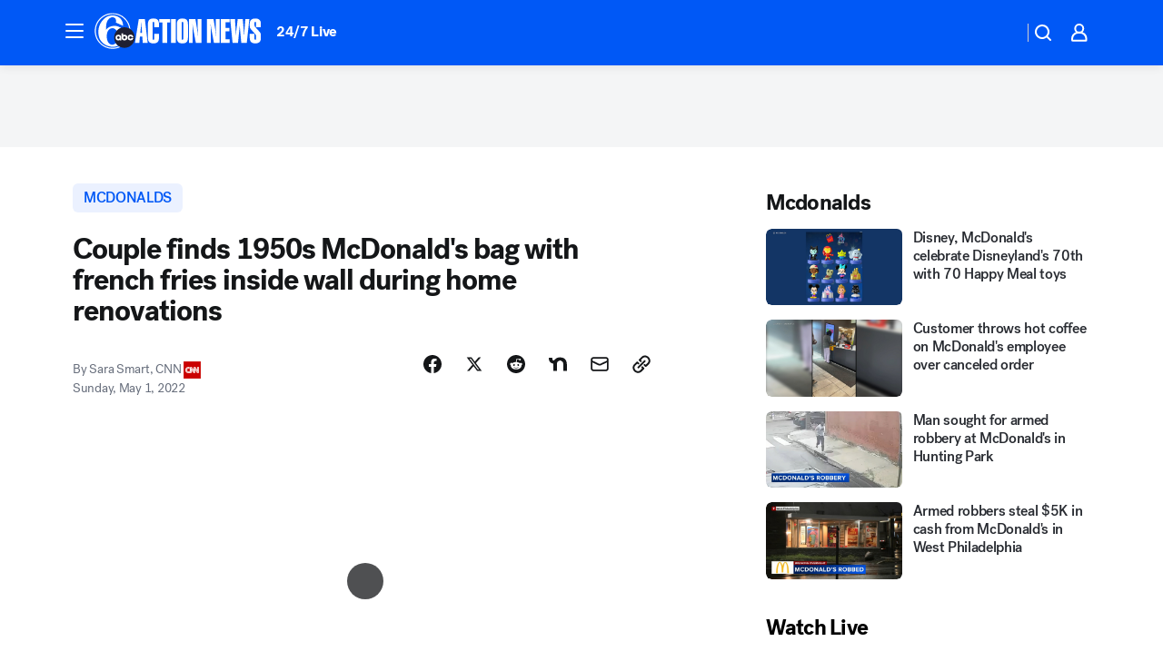

--- FILE ---
content_type: text/html; charset=utf-8
request_url: https://6abc.com/post/mcdonalds-fries-found-in-wall-home-renovations/11808893/?userab=abcn_du_cat_topic_feature_holdout-474*variant_b_redesign-1939%2Cotv_web_content_rec-445*variant_c_trending-1851
body_size: 60386
content:

        <!DOCTYPE html>
        <html lang="en" lang="en">
            <head>
                <!-- ABCOTV | 791b43a50b40 | 6442 | fd5da0b872507b5226da6c77b73268beaabf195d | 6abc.com | Tue, 20 Jan 2026 10:07:25 GMT -->
                <meta charSet="utf-8" />
                <meta name="viewport" content="initial-scale=1.0, maximum-scale=3.0, user-scalable=yes" />
                <meta http-equiv="x-ua-compatible" content="IE=edge,chrome=1" />
                <meta property="og:locale" content="en_US" />
                <link href="https://cdn.abcotvs.net/abcotv" rel="preconnect" crossorigin />
                
                <link data-react-helmet="true" rel="alternate" hreflang="en" href="https://6abc.com/post/mcdonalds-fries-found-in-wall-home-renovations/11808893/"/><link data-react-helmet="true" rel="shortcut icon" href="https://cdn.abcotvs.net/abcotv/assets/news/wpvi/images/logos/favicon.ico"/><link data-react-helmet="true" rel="manifest" href="/manifest.json"/><link data-react-helmet="true" rel="alternate" href="//6abc.com/feed/" title="6abc Philadelphia RSS" type="application/rss+xml"/><link data-react-helmet="true" rel="alternate" href="android-app://com.abclocal.wpvi.news/http/6abc.com/story/11808893"/><link data-react-helmet="true" rel="canonical" href="https://6abc.com/post/mcdonalds-fries-found-in-wall-home-renovations/11808893/"/><link data-react-helmet="true" rel="amphtml" href="https://6abc.com/amp/post/mcdonalds-fries-found-in-wall-home-renovations/11808893/"/><link data-react-helmet="true" href="//assets-cdn.abcotvs.net/abcotv/fd5da0b87250-release-01-07-2026.3/client/abcotv/css/fusion-b7008cc0.css" rel="stylesheet"/><link data-react-helmet="true" href="//assets-cdn.abcotvs.net/abcotv/fd5da0b87250-release-01-07-2026.3/client/abcotv/css/7987-3f6c1b98.css" rel="stylesheet"/><link data-react-helmet="true" href="//assets-cdn.abcotvs.net/abcotv/fd5da0b87250-release-01-07-2026.3/client/abcotv/css/abcotv-fecb128a.css" rel="stylesheet"/><link data-react-helmet="true" href="//assets-cdn.abcotvs.net/abcotv/fd5da0b87250-release-01-07-2026.3/client/abcotv/css/4037-607b0835.css" rel="stylesheet"/><link data-react-helmet="true" href="//assets-cdn.abcotvs.net/abcotv/fd5da0b87250-release-01-07-2026.3/client/abcotv/css/1058-c22ddca8.css" rel="stylesheet"/><link data-react-helmet="true" href="//assets-cdn.abcotvs.net/abcotv/fd5da0b87250-release-01-07-2026.3/client/abcotv/css/prism-story-104d8b6f.css" rel="stylesheet"/>
                <script>
                    window.__dataLayer = {"helpersEnabled":true,"page":{},"pzn":{},"site":{"device":"desktop","portal":"news"},"visitor":{}},
                        consentToken = window.localStorage.getItem('consentToken');

                    if (consentToken) {
                        console.log('consentToken', JSON.parse(consentToken))
                        window.__dataLayer.visitor = { consent : JSON.parse(consentToken) }; 
                    }
                </script>
                <script src="https://dcf.espn.com/TWDC-DTCI/prod/Bootstrap.js"></script>
                <link rel="preload" as="font" href="https://s.abcnews.com/assets/dtci/fonts/post-grotesk/PostGrotesk-Book.woff2" crossorigin>
<link rel="preload" as="font" href="https://s.abcnews.com/assets/dtci/fonts/post-grotesk/PostGrotesk-Bold.woff2" crossorigin>
<link rel="preload" as="font" href="https://s.abcnews.com/assets/dtci/fonts/post-grotesk/PostGrotesk-Medium.woff2" crossorigin>
<link rel="preload" as="font" href="https://s.abcnews.com/assets/dtci/fonts/klim/tiempos/TiemposText-Regular.woff2" crossorigin>
                <script src="//assets-cdn.abcotvs.net/abcotv/fd5da0b87250-release-01-07-2026.3/client/abcotv/runtime-c4323775.js" defer></script><script src="//assets-cdn.abcotvs.net/abcotv/fd5da0b87250-release-01-07-2026.3/client/abcotv/7987-f74ef4ce.js" defer></script><script src="//assets-cdn.abcotvs.net/abcotv/fd5da0b87250-release-01-07-2026.3/client/abcotv/507-c7ed365d.js" defer></script><script src="//assets-cdn.abcotvs.net/abcotv/fd5da0b87250-release-01-07-2026.3/client/abcotv/3983-52fca2ae.js" defer></script><script src="//assets-cdn.abcotvs.net/abcotv/fd5da0b87250-release-01-07-2026.3/client/abcotv/2561-2bebf93f.js" defer></script><script src="//assets-cdn.abcotvs.net/abcotv/fd5da0b87250-release-01-07-2026.3/client/abcotv/8494-c13544f0.js" defer></script><script src="//assets-cdn.abcotvs.net/abcotv/fd5da0b87250-release-01-07-2026.3/client/abcotv/4037-0a28bbfa.js" defer></script><script src="//assets-cdn.abcotvs.net/abcotv/fd5da0b87250-release-01-07-2026.3/client/abcotv/8317-87b2f9ed.js" defer></script><script src="//assets-cdn.abcotvs.net/abcotv/fd5da0b87250-release-01-07-2026.3/client/abcotv/1361-625f68cb.js" defer></script><script src="//assets-cdn.abcotvs.net/abcotv/fd5da0b87250-release-01-07-2026.3/client/abcotv/8115-0ce0b856.js" defer></script><script src="//assets-cdn.abcotvs.net/abcotv/fd5da0b87250-release-01-07-2026.3/client/abcotv/9156-a35e6727.js" defer></script><script src="//assets-cdn.abcotvs.net/abcotv/fd5da0b87250-release-01-07-2026.3/client/abcotv/1837-08f5fc38.js" defer></script><script src="//assets-cdn.abcotvs.net/abcotv/fd5da0b87250-release-01-07-2026.3/client/abcotv/3167-7e4aed9e.js" defer></script><script src="//assets-cdn.abcotvs.net/abcotv/fd5da0b87250-release-01-07-2026.3/client/abcotv/8561-ef2ea49e.js" defer></script><script src="//assets-cdn.abcotvs.net/abcotv/fd5da0b87250-release-01-07-2026.3/client/abcotv/1058-a882557e.js" defer></script>
                <link rel="prefetch" href="//assets-cdn.abcotvs.net/abcotv/fd5da0b87250-release-01-07-2026.3/client/abcotv/_manifest.js" as="script" /><link rel="prefetch" href="//assets-cdn.abcotvs.net/abcotv/fd5da0b87250-release-01-07-2026.3/client/abcotv/abcotv-4118a266.js" as="script" />
<link rel="prefetch" href="//assets-cdn.abcotvs.net/abcotv/fd5da0b87250-release-01-07-2026.3/client/abcotv/prism-story-240fa427.js" as="script" />
                <title data-react-helmet="true">McDonalds fries from 1950s with Speedee mascot found in Chicago home in wall during renovations, couple says - 6abc Philadelphia</title>
                <meta data-react-helmet="true" name="description" content="A couple said they found a bag of McDonald&#x27;s food is from 1959 the walls of their Chicago-area home during a renovation project."/><meta data-react-helmet="true" name="keywords" content="mcdonalds, mcdonalds fries, mcdonalds fries found in wall, home renovations, chicago, crystal lake, crystal lake illinois, mcdonalds mascot, mcdonalds speedee, chicago news, 11808893"/><meta data-react-helmet="true" name="tags" content="mcdonalds,home-repairs,Chicago"/><meta data-react-helmet="true" name="apple-itunes-app" content="app-id=405616387, affiliate-data=ct=wpvi-smart-banner&amp;pt=302756, app-argument=https://6abc.com/story/11808893"/><meta data-react-helmet="true" property="fb:app_id" content="2022478634557698"/><meta data-react-helmet="true" property="fb:pages" content="9335481377"/><meta data-react-helmet="true" property="og:site_name" content="6abc Philadelphia"/><meta data-react-helmet="true" property="og:url" content="https://6abc.com/post/mcdonalds-fries-found-in-wall-home-renovations/11808893/"/><meta data-react-helmet="true" property="og:title" content="Couple finds 1950s McDonald&#x27;s bag with french fries inside wall during home renovations"/><meta data-react-helmet="true" property="og:description" content="You want fries with that reno?"/><meta data-react-helmet="true" property="og:image" content="https://cdn.abcotvs.com/dip/images/11807756_043022-wls-old-mcdonalds-img.jpg?w=1600"/><meta data-react-helmet="true" property="og:type" content="article"/><meta data-react-helmet="true" name="twitter:site" content="@6abc"/><meta data-react-helmet="true" name="twitter:creator" content="@6abc"/><meta data-react-helmet="true" name="twitter:url" content="https://6abc.com/post/mcdonalds-fries-found-in-wall-home-renovations/11808893/"/><meta data-react-helmet="true" name="twitter:title" content="Couple finds 1950s McDonald&#x27;s bag with french fries inside wall during home renovations"/><meta data-react-helmet="true" name="twitter:description" content="You want fries with that reno?"/><meta data-react-helmet="true" name="twitter:card" content="summary_large_image"/><meta data-react-helmet="true" name="twitter:image" content="https://cdn.abcotvs.com/dip/images/11807756_043022-wls-old-mcdonalds-img.jpg?w=1600"/><meta data-react-helmet="true" name="twitter:app:name:iphone" content="wpvi"/><meta data-react-helmet="true" name="twitter:app:id:iphone" content="405616387"/><meta data-react-helmet="true" name="twitter:app:name:googleplay" content="wpvi"/><meta data-react-helmet="true" name="twitter:app:id:googleplay" content="com.abclocal.wpvi.news"/><meta data-react-helmet="true" property="article:published_time" content="2022-05-01T14:22:47Z"/><meta data-react-helmet="true" property="article:modified_time" content="2022-05-01T14:22:16Z"/><meta data-react-helmet="true" property="article:section" content="food"/><meta data-react-helmet="true" name="title" content="Couple finds 1950s McDonald&#x27;s bag with french fries inside wall during home renovations"/><meta data-react-helmet="true" name="medium" content="website"/><meta data-react-helmet="true" name="robots" content="max-image-preview:large"/>
                <script data-react-helmet="true" src="https://scripts.webcontentassessor.com/scripts/8b062f41aa2123eae4b45b057b2832fa304ffb4946ae257580d140f996db0802"></script><script data-react-helmet="true" type="application/ld+json">{"@context":"http://schema.org/","@type":"NewsArticle","mainEntityOfPage":{"@id":"https://6abc.com/post/mcdonalds-fries-found-in-wall-home-renovations/11808893/","@type":"WebPage"},"about":[{"name":" mcdonalds","@type":"Thing"}],"author":[{"name":"Sara Smart, CNN","@type":"Person"}],"dateline":"CHICAGO","dateModified":"2022-05-01T14:22:16.000Z","datePublished":"2022-05-01T14:22:48.000Z","headline":"Couple finds 1950s McDonald's bag with french fries inside wall during home renovations","mentions":[{"name":" FOOD & DRINK","@type":"Thing"},{"name":" CHICAGO","@type":"Thing"},{"name":" MCDONALDS","@type":"Thing"},{"name":" HOME REPAIRS","@type":"Thing"}],"publisher":{"name":"","logo":{"url":"","width":0,"height":0,"@type":"ImageObject"},"@type":"Organization"}}</script>
                
                <script data-rum-type="legacy" data-rum-pct="100">(() => {function gc(n){n=document.cookie.match("(^|;) ?"+n+"=([^;]*)(;|$)");return n?n[2]:null}function sc(n){document.cookie=n}function smpl(n){n/=100;return!!n&&Math.random()<=n}var _nr=!1,_nrCookie=gc("_nr");null!==_nrCookie?"1"===_nrCookie&&(_nr=!0):smpl(100)?(_nr=!0,sc("_nr=1; path=/")):(_nr=!1,sc("_nr=0; path=/"));_nr && (() => {;window.NREUM||(NREUM={});NREUM.init={distributed_tracing:{enabled:true},privacy:{cookies_enabled:true},ajax:{deny_list:["bam.nr-data.net"]}};;NREUM.info = {"beacon":"bam.nr-data.net","errorBeacon":"bam.nr-data.net","sa":1,"licenseKey":"5985ced6ff","applicationID":"367459870"};__nr_require=function(t,e,n){function r(n){if(!e[n]){var o=e[n]={exports:{}};t[n][0].call(o.exports,function(e){var o=t[n][1][e];return r(o||e)},o,o.exports)}return e[n].exports}if("function"==typeof __nr_require)return __nr_require;for(var o=0;o<n.length;o++)r(n[o]);return r}({1:[function(t,e,n){function r(t){try{s.console&&console.log(t)}catch(e){}}var o,i=t("ee"),a=t(31),s={};try{o=localStorage.getItem("__nr_flags").split(","),console&&"function"==typeof console.log&&(s.console=!0,o.indexOf("dev")!==-1&&(s.dev=!0),o.indexOf("nr_dev")!==-1&&(s.nrDev=!0))}catch(c){}s.nrDev&&i.on("internal-error",function(t){r(t.stack)}),s.dev&&i.on("fn-err",function(t,e,n){r(n.stack)}),s.dev&&(r("NR AGENT IN DEVELOPMENT MODE"),r("flags: "+a(s,function(t,e){return t}).join(", ")))},{}],2:[function(t,e,n){function r(t,e,n,r,s){try{l?l-=1:o(s||new UncaughtException(t,e,n),!0)}catch(f){try{i("ierr",[f,c.now(),!0])}catch(d){}}return"function"==typeof u&&u.apply(this,a(arguments))}function UncaughtException(t,e,n){this.message=t||"Uncaught error with no additional information",this.sourceURL=e,this.line=n}function o(t,e){var n=e?null:c.now();i("err",[t,n])}var i=t("handle"),a=t(32),s=t("ee"),c=t("loader"),f=t("gos"),u=window.onerror,d=!1,p="nr@seenError";if(!c.disabled){var l=0;c.features.err=!0,t(1),window.onerror=r;try{throw new Error}catch(h){"stack"in h&&(t(14),t(13),"addEventListener"in window&&t(7),c.xhrWrappable&&t(15),d=!0)}s.on("fn-start",function(t,e,n){d&&(l+=1)}),s.on("fn-err",function(t,e,n){d&&!n[p]&&(f(n,p,function(){return!0}),this.thrown=!0,o(n))}),s.on("fn-end",function(){d&&!this.thrown&&l>0&&(l-=1)}),s.on("internal-error",function(t){i("ierr",[t,c.now(),!0])})}},{}],3:[function(t,e,n){var r=t("loader");r.disabled||(r.features.ins=!0)},{}],4:[function(t,e,n){function r(){U++,L=g.hash,this[u]=y.now()}function o(){U--,g.hash!==L&&i(0,!0);var t=y.now();this[h]=~~this[h]+t-this[u],this[d]=t}function i(t,e){E.emit("newURL",[""+g,e])}function a(t,e){t.on(e,function(){this[e]=y.now()})}var s="-start",c="-end",f="-body",u="fn"+s,d="fn"+c,p="cb"+s,l="cb"+c,h="jsTime",m="fetch",v="addEventListener",w=window,g=w.location,y=t("loader");if(w[v]&&y.xhrWrappable&&!y.disabled){var x=t(11),b=t(12),E=t(9),R=t(7),O=t(14),T=t(8),S=t(15),P=t(10),M=t("ee"),C=M.get("tracer"),N=t(23);t(17),y.features.spa=!0;var L,U=0;M.on(u,r),b.on(p,r),P.on(p,r),M.on(d,o),b.on(l,o),P.on(l,o),M.buffer([u,d,"xhr-resolved"]),R.buffer([u]),O.buffer(["setTimeout"+c,"clearTimeout"+s,u]),S.buffer([u,"new-xhr","send-xhr"+s]),T.buffer([m+s,m+"-done",m+f+s,m+f+c]),E.buffer(["newURL"]),x.buffer([u]),b.buffer(["propagate",p,l,"executor-err","resolve"+s]),C.buffer([u,"no-"+u]),P.buffer(["new-jsonp","cb-start","jsonp-error","jsonp-end"]),a(T,m+s),a(T,m+"-done"),a(P,"new-jsonp"),a(P,"jsonp-end"),a(P,"cb-start"),E.on("pushState-end",i),E.on("replaceState-end",i),w[v]("hashchange",i,N(!0)),w[v]("load",i,N(!0)),w[v]("popstate",function(){i(0,U>1)},N(!0))}},{}],5:[function(t,e,n){function r(){var t=new PerformanceObserver(function(t,e){var n=t.getEntries();s(v,[n])});try{t.observe({entryTypes:["resource"]})}catch(e){}}function o(t){if(s(v,[window.performance.getEntriesByType(w)]),window.performance["c"+p])try{window.performance[h](m,o,!1)}catch(t){}else try{window.performance[h]("webkit"+m,o,!1)}catch(t){}}function i(t){}if(window.performance&&window.performance.timing&&window.performance.getEntriesByType){var a=t("ee"),s=t("handle"),c=t(14),f=t(13),u=t(6),d=t(23),p="learResourceTimings",l="addEventListener",h="removeEventListener",m="resourcetimingbufferfull",v="bstResource",w="resource",g="-start",y="-end",x="fn"+g,b="fn"+y,E="bstTimer",R="pushState",O=t("loader");if(!O.disabled){O.features.stn=!0,t(9),"addEventListener"in window&&t(7);var T=NREUM.o.EV;a.on(x,function(t,e){var n=t[0];n instanceof T&&(this.bstStart=O.now())}),a.on(b,function(t,e){var n=t[0];n instanceof T&&s("bst",[n,e,this.bstStart,O.now()])}),c.on(x,function(t,e,n){this.bstStart=O.now(),this.bstType=n}),c.on(b,function(t,e){s(E,[e,this.bstStart,O.now(),this.bstType])}),f.on(x,function(){this.bstStart=O.now()}),f.on(b,function(t,e){s(E,[e,this.bstStart,O.now(),"requestAnimationFrame"])}),a.on(R+g,function(t){this.time=O.now(),this.startPath=location.pathname+location.hash}),a.on(R+y,function(t){s("bstHist",[location.pathname+location.hash,this.startPath,this.time])}),u()?(s(v,[window.performance.getEntriesByType("resource")]),r()):l in window.performance&&(window.performance["c"+p]?window.performance[l](m,o,d(!1)):window.performance[l]("webkit"+m,o,d(!1))),document[l]("scroll",i,d(!1)),document[l]("keypress",i,d(!1)),document[l]("click",i,d(!1))}}},{}],6:[function(t,e,n){e.exports=function(){return"PerformanceObserver"in window&&"function"==typeof window.PerformanceObserver}},{}],7:[function(t,e,n){function r(t){for(var e=t;e&&!e.hasOwnProperty(u);)e=Object.getPrototypeOf(e);e&&o(e)}function o(t){s.inPlace(t,[u,d],"-",i)}function i(t,e){return t[1]}var a=t("ee").get("events"),s=t("wrap-function")(a,!0),c=t("gos"),f=XMLHttpRequest,u="addEventListener",d="removeEventListener";e.exports=a,"getPrototypeOf"in Object?(r(document),r(window),r(f.prototype)):f.prototype.hasOwnProperty(u)&&(o(window),o(f.prototype)),a.on(u+"-start",function(t,e){var n=t[1];if(null!==n&&("function"==typeof n||"object"==typeof n)){var r=c(n,"nr@wrapped",function(){function t(){if("function"==typeof n.handleEvent)return n.handleEvent.apply(n,arguments)}var e={object:t,"function":n}[typeof n];return e?s(e,"fn-",null,e.name||"anonymous"):n});this.wrapped=t[1]=r}}),a.on(d+"-start",function(t){t[1]=this.wrapped||t[1]})},{}],8:[function(t,e,n){function r(t,e,n){var r=t[e];"function"==typeof r&&(t[e]=function(){var t=i(arguments),e={};o.emit(n+"before-start",[t],e);var a;e[m]&&e[m].dt&&(a=e[m].dt);var s=r.apply(this,t);return o.emit(n+"start",[t,a],s),s.then(function(t){return o.emit(n+"end",[null,t],s),t},function(t){throw o.emit(n+"end",[t],s),t})})}var o=t("ee").get("fetch"),i=t(32),a=t(31);e.exports=o;var s=window,c="fetch-",f=c+"body-",u=["arrayBuffer","blob","json","text","formData"],d=s.Request,p=s.Response,l=s.fetch,h="prototype",m="nr@context";d&&p&&l&&(a(u,function(t,e){r(d[h],e,f),r(p[h],e,f)}),r(s,"fetch",c),o.on(c+"end",function(t,e){var n=this;if(e){var r=e.headers.get("content-length");null!==r&&(n.rxSize=r),o.emit(c+"done",[null,e],n)}else o.emit(c+"done",[t],n)}))},{}],9:[function(t,e,n){var r=t("ee").get("history"),o=t("wrap-function")(r);e.exports=r;var i=window.history&&window.history.constructor&&window.history.constructor.prototype,a=window.history;i&&i.pushState&&i.replaceState&&(a=i),o.inPlace(a,["pushState","replaceState"],"-")},{}],10:[function(t,e,n){function r(t){function e(){f.emit("jsonp-end",[],l),t.removeEventListener("load",e,c(!1)),t.removeEventListener("error",n,c(!1))}function n(){f.emit("jsonp-error",[],l),f.emit("jsonp-end",[],l),t.removeEventListener("load",e,c(!1)),t.removeEventListener("error",n,c(!1))}var r=t&&"string"==typeof t.nodeName&&"script"===t.nodeName.toLowerCase();if(r){var o="function"==typeof t.addEventListener;if(o){var a=i(t.src);if(a){var d=s(a),p="function"==typeof d.parent[d.key];if(p){var l={};u.inPlace(d.parent,[d.key],"cb-",l),t.addEventListener("load",e,c(!1)),t.addEventListener("error",n,c(!1)),f.emit("new-jsonp",[t.src],l)}}}}}function o(){return"addEventListener"in window}function i(t){var e=t.match(d);return e?e[1]:null}function a(t,e){var n=t.match(l),r=n[1],o=n[3];return o?a(o,e[r]):e[r]}function s(t){var e=t.match(p);return e&&e.length>=3?{key:e[2],parent:a(e[1],window)}:{key:t,parent:window}}var c=t(23),f=t("ee").get("jsonp"),u=t("wrap-function")(f);if(e.exports=f,o()){var d=/[?&](?:callback|cb)=([^&#]+)/,p=/(.*).([^.]+)/,l=/^(w+)(.|$)(.*)$/,h=["appendChild","insertBefore","replaceChild"];Node&&Node.prototype&&Node.prototype.appendChild?u.inPlace(Node.prototype,h,"dom-"):(u.inPlace(HTMLElement.prototype,h,"dom-"),u.inPlace(HTMLHeadElement.prototype,h,"dom-"),u.inPlace(HTMLBodyElement.prototype,h,"dom-")),f.on("dom-start",function(t){r(t[0])})}},{}],11:[function(t,e,n){var r=t("ee").get("mutation"),o=t("wrap-function")(r),i=NREUM.o.MO;e.exports=r,i&&(window.MutationObserver=function(t){return this instanceof i?new i(o(t,"fn-")):i.apply(this,arguments)},MutationObserver.prototype=i.prototype)},{}],12:[function(t,e,n){function r(t){var e=i.context(),n=s(t,"executor-",e,null,!1),r=new f(n);return i.context(r).getCtx=function(){return e},r}var o=t("wrap-function"),i=t("ee").get("promise"),a=t("ee").getOrSetContext,s=o(i),c=t(31),f=NREUM.o.PR;e.exports=i,f&&(window.Promise=r,["all","race"].forEach(function(t){var e=f[t];f[t]=function(n){function r(t){return function(){i.emit("propagate",[null,!o],a,!1,!1),o=o||!t}}var o=!1;c(n,function(e,n){Promise.resolve(n).then(r("all"===t),r(!1))});var a=e.apply(f,arguments),s=f.resolve(a);return s}}),["resolve","reject"].forEach(function(t){var e=f[t];f[t]=function(t){var n=e.apply(f,arguments);return t!==n&&i.emit("propagate",[t,!0],n,!1,!1),n}}),f.prototype["catch"]=function(t){return this.then(null,t)},f.prototype=Object.create(f.prototype,{constructor:{value:r}}),c(Object.getOwnPropertyNames(f),function(t,e){try{r[e]=f[e]}catch(n){}}),o.wrapInPlace(f.prototype,"then",function(t){return function(){var e=this,n=o.argsToArray.apply(this,arguments),r=a(e);r.promise=e,n[0]=s(n[0],"cb-",r,null,!1),n[1]=s(n[1],"cb-",r,null,!1);var c=t.apply(this,n);return r.nextPromise=c,i.emit("propagate",[e,!0],c,!1,!1),c}}),i.on("executor-start",function(t){t[0]=s(t[0],"resolve-",this,null,!1),t[1]=s(t[1],"resolve-",this,null,!1)}),i.on("executor-err",function(t,e,n){t[1](n)}),i.on("cb-end",function(t,e,n){i.emit("propagate",[n,!0],this.nextPromise,!1,!1)}),i.on("propagate",function(t,e,n){this.getCtx&&!e||(this.getCtx=function(){if(t instanceof Promise)var e=i.context(t);return e&&e.getCtx?e.getCtx():this})}),r.toString=function(){return""+f})},{}],13:[function(t,e,n){var r=t("ee").get("raf"),o=t("wrap-function")(r),i="equestAnimationFrame";e.exports=r,o.inPlace(window,["r"+i,"mozR"+i,"webkitR"+i,"msR"+i],"raf-"),r.on("raf-start",function(t){t[0]=o(t[0],"fn-")})},{}],14:[function(t,e,n){function r(t,e,n){t[0]=a(t[0],"fn-",null,n)}function o(t,e,n){this.method=n,this.timerDuration=isNaN(t[1])?0:+t[1],t[0]=a(t[0],"fn-",this,n)}var i=t("ee").get("timer"),a=t("wrap-function")(i),s="setTimeout",c="setInterval",f="clearTimeout",u="-start",d="-";e.exports=i,a.inPlace(window,[s,"setImmediate"],s+d),a.inPlace(window,[c],c+d),a.inPlace(window,[f,"clearImmediate"],f+d),i.on(c+u,r),i.on(s+u,o)},{}],15:[function(t,e,n){function r(t,e){d.inPlace(e,["onreadystatechange"],"fn-",s)}function o(){var t=this,e=u.context(t);t.readyState>3&&!e.resolved&&(e.resolved=!0,u.emit("xhr-resolved",[],t)),d.inPlace(t,y,"fn-",s)}function i(t){x.push(t),m&&(E?E.then(a):w?w(a):(R=-R,O.data=R))}function a(){for(var t=0;t<x.length;t++)r([],x[t]);x.length&&(x=[])}function s(t,e){return e}function c(t,e){for(var n in t)e[n]=t[n];return e}t(7);var f=t("ee"),u=f.get("xhr"),d=t("wrap-function")(u),p=t(23),l=NREUM.o,h=l.XHR,m=l.MO,v=l.PR,w=l.SI,g="readystatechange",y=["onload","onerror","onabort","onloadstart","onloadend","onprogress","ontimeout"],x=[];e.exports=u;var b=window.XMLHttpRequest=function(t){var e=new h(t);try{u.emit("new-xhr",[e],e),e.addEventListener(g,o,p(!1))}catch(n){try{u.emit("internal-error",[n])}catch(r){}}return e};if(c(h,b),b.prototype=h.prototype,d.inPlace(b.prototype,["open","send"],"-xhr-",s),u.on("send-xhr-start",function(t,e){r(t,e),i(e)}),u.on("open-xhr-start",r),m){var E=v&&v.resolve();if(!w&&!v){var R=1,O=document.createTextNode(R);new m(a).observe(O,{characterData:!0})}}else f.on("fn-end",function(t){t[0]&&t[0].type===g||a()})},{}],16:[function(t,e,n){function r(t){if(!s(t))return null;var e=window.NREUM;if(!e.loader_config)return null;var n=(e.loader_config.accountID||"").toString()||null,r=(e.loader_config.agentID||"").toString()||null,f=(e.loader_config.trustKey||"").toString()||null;if(!n||!r)return null;var h=l.generateSpanId(),m=l.generateTraceId(),v=Date.now(),w={spanId:h,traceId:m,timestamp:v};return(t.sameOrigin||c(t)&&p())&&(w.traceContextParentHeader=o(h,m),w.traceContextStateHeader=i(h,v,n,r,f)),(t.sameOrigin&&!u()||!t.sameOrigin&&c(t)&&d())&&(w.newrelicHeader=a(h,m,v,n,r,f)),w}function o(t,e){return"00-"+e+"-"+t+"-01"}function i(t,e,n,r,o){var i=0,a="",s=1,c="",f="";return o+"@nr="+i+"-"+s+"-"+n+"-"+r+"-"+t+"-"+a+"-"+c+"-"+f+"-"+e}function a(t,e,n,r,o,i){var a="btoa"in window&&"function"==typeof window.btoa;if(!a)return null;var s={v:[0,1],d:{ty:"Browser",ac:r,ap:o,id:t,tr:e,ti:n}};return i&&r!==i&&(s.d.tk=i),btoa(JSON.stringify(s))}function s(t){return f()&&c(t)}function c(t){var e=!1,n={};if("init"in NREUM&&"distributed_tracing"in NREUM.init&&(n=NREUM.init.distributed_tracing),t.sameOrigin)e=!0;else if(n.allowed_origins instanceof Array)for(var r=0;r<n.allowed_origins.length;r++){var o=h(n.allowed_origins[r]);if(t.hostname===o.hostname&&t.protocol===o.protocol&&t.port===o.port){e=!0;break}}return e}function f(){return"init"in NREUM&&"distributed_tracing"in NREUM.init&&!!NREUM.init.distributed_tracing.enabled}function u(){return"init"in NREUM&&"distributed_tracing"in NREUM.init&&!!NREUM.init.distributed_tracing.exclude_newrelic_header}function d(){return"init"in NREUM&&"distributed_tracing"in NREUM.init&&NREUM.init.distributed_tracing.cors_use_newrelic_header!==!1}function p(){return"init"in NREUM&&"distributed_tracing"in NREUM.init&&!!NREUM.init.distributed_tracing.cors_use_tracecontext_headers}var l=t(28),h=t(18);e.exports={generateTracePayload:r,shouldGenerateTrace:s}},{}],17:[function(t,e,n){function r(t){var e=this.params,n=this.metrics;if(!this.ended){this.ended=!0;for(var r=0;r<p;r++)t.removeEventListener(d[r],this.listener,!1);return e.protocol&&"data"===e.protocol?void g("Ajax/DataUrl/Excluded"):void(e.aborted||(n.duration=a.now()-this.startTime,this.loadCaptureCalled||4!==t.readyState?null==e.status&&(e.status=0):i(this,t),n.cbTime=this.cbTime,s("xhr",[e,n,this.startTime,this.endTime,"xhr"],this)))}}function o(t,e){var n=c(e),r=t.params;r.hostname=n.hostname,r.port=n.port,r.protocol=n.protocol,r.host=n.hostname+":"+n.port,r.pathname=n.pathname,t.parsedOrigin=n,t.sameOrigin=n.sameOrigin}function i(t,e){t.params.status=e.status;var n=v(e,t.lastSize);if(n&&(t.metrics.rxSize=n),t.sameOrigin){var r=e.getResponseHeader("X-NewRelic-App-Data");r&&(t.params.cat=r.split(", ").pop())}t.loadCaptureCalled=!0}var a=t("loader");if(a.xhrWrappable&&!a.disabled){var s=t("handle"),c=t(18),f=t(16).generateTracePayload,u=t("ee"),d=["load","error","abort","timeout"],p=d.length,l=t("id"),h=t(24),m=t(22),v=t(19),w=t(23),g=t(25).recordSupportability,y=NREUM.o.REQ,x=window.XMLHttpRequest;a.features.xhr=!0,t(15),t(8),u.on("new-xhr",function(t){var e=this;e.totalCbs=0,e.called=0,e.cbTime=0,e.end=r,e.ended=!1,e.xhrGuids={},e.lastSize=null,e.loadCaptureCalled=!1,e.params=this.params||{},e.metrics=this.metrics||{},t.addEventListener("load",function(n){i(e,t)},w(!1)),h&&(h>34||h<10)||t.addEventListener("progress",function(t){e.lastSize=t.loaded},w(!1))}),u.on("open-xhr-start",function(t){this.params={method:t[0]},o(this,t[1]),this.metrics={}}),u.on("open-xhr-end",function(t,e){"loader_config"in NREUM&&"xpid"in NREUM.loader_config&&this.sameOrigin&&e.setRequestHeader("X-NewRelic-ID",NREUM.loader_config.xpid);var n=f(this.parsedOrigin);if(n){var r=!1;n.newrelicHeader&&(e.setRequestHeader("newrelic",n.newrelicHeader),r=!0),n.traceContextParentHeader&&(e.setRequestHeader("traceparent",n.traceContextParentHeader),n.traceContextStateHeader&&e.setRequestHeader("tracestate",n.traceContextStateHeader),r=!0),r&&(this.dt=n)}}),u.on("send-xhr-start",function(t,e){var n=this.metrics,r=t[0],o=this;if(n&&r){var i=m(r);i&&(n.txSize=i)}this.startTime=a.now(),this.listener=function(t){try{"abort"!==t.type||o.loadCaptureCalled||(o.params.aborted=!0),("load"!==t.type||o.called===o.totalCbs&&(o.onloadCalled||"function"!=typeof e.onload))&&o.end(e)}catch(n){try{u.emit("internal-error",[n])}catch(r){}}};for(var s=0;s<p;s++)e.addEventListener(d[s],this.listener,w(!1))}),u.on("xhr-cb-time",function(t,e,n){this.cbTime+=t,e?this.onloadCalled=!0:this.called+=1,this.called!==this.totalCbs||!this.onloadCalled&&"function"==typeof n.onload||this.end(n)}),u.on("xhr-load-added",function(t,e){var n=""+l(t)+!!e;this.xhrGuids&&!this.xhrGuids[n]&&(this.xhrGuids[n]=!0,this.totalCbs+=1)}),u.on("xhr-load-removed",function(t,e){var n=""+l(t)+!!e;this.xhrGuids&&this.xhrGuids[n]&&(delete this.xhrGuids[n],this.totalCbs-=1)}),u.on("xhr-resolved",function(){this.endTime=a.now()}),u.on("addEventListener-end",function(t,e){e instanceof x&&"load"===t[0]&&u.emit("xhr-load-added",[t[1],t[2]],e)}),u.on("removeEventListener-end",function(t,e){e instanceof x&&"load"===t[0]&&u.emit("xhr-load-removed",[t[1],t[2]],e)}),u.on("fn-start",function(t,e,n){e instanceof x&&("onload"===n&&(this.onload=!0),("load"===(t[0]&&t[0].type)||this.onload)&&(this.xhrCbStart=a.now()))}),u.on("fn-end",function(t,e){this.xhrCbStart&&u.emit("xhr-cb-time",[a.now()-this.xhrCbStart,this.onload,e],e)}),u.on("fetch-before-start",function(t){function e(t,e){var n=!1;return e.newrelicHeader&&(t.set("newrelic",e.newrelicHeader),n=!0),e.traceContextParentHeader&&(t.set("traceparent",e.traceContextParentHeader),e.traceContextStateHeader&&t.set("tracestate",e.traceContextStateHeader),n=!0),n}var n,r=t[1]||{};"string"==typeof t[0]?n=t[0]:t[0]&&t[0].url?n=t[0].url:window.URL&&t[0]&&t[0]instanceof URL&&(n=t[0].href),n&&(this.parsedOrigin=c(n),this.sameOrigin=this.parsedOrigin.sameOrigin);var o=f(this.parsedOrigin);if(o&&(o.newrelicHeader||o.traceContextParentHeader))if("string"==typeof t[0]||window.URL&&t[0]&&t[0]instanceof URL){var i={};for(var a in r)i[a]=r[a];i.headers=new Headers(r.headers||{}),e(i.headers,o)&&(this.dt=o),t.length>1?t[1]=i:t.push(i)}else t[0]&&t[0].headers&&e(t[0].headers,o)&&(this.dt=o)}),u.on("fetch-start",function(t,e){this.params={},this.metrics={},this.startTime=a.now(),this.dt=e,t.length>=1&&(this.target=t[0]),t.length>=2&&(this.opts=t[1]);var n,r=this.opts||{},i=this.target;if("string"==typeof i?n=i:"object"==typeof i&&i instanceof y?n=i.url:window.URL&&"object"==typeof i&&i instanceof URL&&(n=i.href),o(this,n),"data"!==this.params.protocol){var s=(""+(i&&i instanceof y&&i.method||r.method||"GET")).toUpperCase();this.params.method=s,this.txSize=m(r.body)||0}}),u.on("fetch-done",function(t,e){if(this.endTime=a.now(),this.params||(this.params={}),"data"===this.params.protocol)return void g("Ajax/DataUrl/Excluded");this.params.status=e?e.status:0;var n;"string"==typeof this.rxSize&&this.rxSize.length>0&&(n=+this.rxSize);var r={txSize:this.txSize,rxSize:n,duration:a.now()-this.startTime};s("xhr",[this.params,r,this.startTime,this.endTime,"fetch"],this)})}},{}],18:[function(t,e,n){var r={};e.exports=function(t){if(t in r)return r[t];if(0===(t||"").indexOf("data:"))return{protocol:"data"};var e=document.createElement("a"),n=window.location,o={};e.href=t,o.port=e.port;var i=e.href.split("://");!o.port&&i[1]&&(o.port=i[1].split("/")[0].split("@").pop().split(":")[1]),o.port&&"0"!==o.port||(o.port="https"===i[0]?"443":"80"),o.hostname=e.hostname||n.hostname,o.pathname=e.pathname,o.protocol=i[0],"/"!==o.pathname.charAt(0)&&(o.pathname="/"+o.pathname);var a=!e.protocol||":"===e.protocol||e.protocol===n.protocol,s=e.hostname===document.domain&&e.port===n.port;return o.sameOrigin=a&&(!e.hostname||s),"/"===o.pathname&&(r[t]=o),o}},{}],19:[function(t,e,n){function r(t,e){var n=t.responseType;return"json"===n&&null!==e?e:"arraybuffer"===n||"blob"===n||"json"===n?o(t.response):"text"===n||""===n||void 0===n?o(t.responseText):void 0}var o=t(22);e.exports=r},{}],20:[function(t,e,n){function r(){}function o(t,e,n,r){return function(){return u.recordSupportability("API/"+e+"/called"),i(t+e,[f.now()].concat(s(arguments)),n?null:this,r),n?void 0:this}}var i=t("handle"),a=t(31),s=t(32),c=t("ee").get("tracer"),f=t("loader"),u=t(25),d=NREUM;"undefined"==typeof window.newrelic&&(newrelic=d);var p=["setPageViewName","setCustomAttribute","setErrorHandler","finished","addToTrace","inlineHit","addRelease"],l="api-",h=l+"ixn-";a(p,function(t,e){d[e]=o(l,e,!0,"api")}),d.addPageAction=o(l,"addPageAction",!0),d.setCurrentRouteName=o(l,"routeName",!0),e.exports=newrelic,d.interaction=function(){return(new r).get()};var m=r.prototype={createTracer:function(t,e){var n={},r=this,o="function"==typeof e;return i(h+"tracer",[f.now(),t,n],r),function(){if(c.emit((o?"":"no-")+"fn-start",[f.now(),r,o],n),o)try{return e.apply(this,arguments)}catch(t){throw c.emit("fn-err",[arguments,this,t],n),t}finally{c.emit("fn-end",[f.now()],n)}}}};a("actionText,setName,setAttribute,save,ignore,onEnd,getContext,end,get".split(","),function(t,e){m[e]=o(h,e)}),newrelic.noticeError=function(t,e){"string"==typeof t&&(t=new Error(t)),u.recordSupportability("API/noticeError/called"),i("err",[t,f.now(),!1,e])}},{}],21:[function(t,e,n){function r(t){if(NREUM.init){for(var e=NREUM.init,n=t.split("."),r=0;r<n.length-1;r++)if(e=e[n[r]],"object"!=typeof e)return;return e=e[n[n.length-1]]}}e.exports={getConfiguration:r}},{}],22:[function(t,e,n){e.exports=function(t){if("string"==typeof t&&t.length)return t.length;if("object"==typeof t){if("undefined"!=typeof ArrayBuffer&&t instanceof ArrayBuffer&&t.byteLength)return t.byteLength;if("undefined"!=typeof Blob&&t instanceof Blob&&t.size)return t.size;if(!("undefined"!=typeof FormData&&t instanceof FormData))try{return JSON.stringify(t).length}catch(e){return}}}},{}],23:[function(t,e,n){var r=!1;try{var o=Object.defineProperty({},"passive",{get:function(){r=!0}});window.addEventListener("testPassive",null,o),window.removeEventListener("testPassive",null,o)}catch(i){}e.exports=function(t){return r?{passive:!0,capture:!!t}:!!t}},{}],24:[function(t,e,n){var r=0,o=navigator.userAgent.match(/Firefox[/s](d+.d+)/);o&&(r=+o[1]),e.exports=r},{}],25:[function(t,e,n){function r(t,e){var n=[a,t,{name:t},e];return i("storeMetric",n,null,"api"),n}function o(t,e){var n=[s,t,{name:t},e];return i("storeEventMetrics",n,null,"api"),n}var i=t("handle"),a="sm",s="cm";e.exports={constants:{SUPPORTABILITY_METRIC:a,CUSTOM_METRIC:s},recordSupportability:r,recordCustom:o}},{}],26:[function(t,e,n){function r(){return s.exists&&performance.now?Math.round(performance.now()):(i=Math.max((new Date).getTime(),i))-a}function o(){return i}var i=(new Date).getTime(),a=i,s=t(33);e.exports=r,e.exports.offset=a,e.exports.getLastTimestamp=o},{}],27:[function(t,e,n){function r(t,e){var n=t.getEntries();n.forEach(function(t){"first-paint"===t.name?l("timing",["fp",Math.floor(t.startTime)]):"first-contentful-paint"===t.name&&l("timing",["fcp",Math.floor(t.startTime)])})}function o(t,e){var n=t.getEntries();if(n.length>0){var r=n[n.length-1];if(f&&f<r.startTime)return;var o=[r],i=a({});i&&o.push(i),l("lcp",o)}}function i(t){t.getEntries().forEach(function(t){t.hadRecentInput||l("cls",[t])})}function a(t){var e=navigator.connection||navigator.mozConnection||navigator.webkitConnection;if(e)return e.type&&(t["net-type"]=e.type),e.effectiveType&&(t["net-etype"]=e.effectiveType),e.rtt&&(t["net-rtt"]=e.rtt),e.downlink&&(t["net-dlink"]=e.downlink),t}function s(t){if(t instanceof w&&!y){var e=Math.round(t.timeStamp),n={type:t.type};a(n),e<=h.now()?n.fid=h.now()-e:e>h.offset&&e<=Date.now()?(e-=h.offset,n.fid=h.now()-e):e=h.now(),y=!0,l("timing",["fi",e,n])}}function c(t){"hidden"===t&&(f=h.now(),l("pageHide",[f]))}if(!("init"in NREUM&&"page_view_timing"in NREUM.init&&"enabled"in NREUM.init.page_view_timing&&NREUM.init.page_view_timing.enabled===!1)){var f,u,d,p,l=t("handle"),h=t("loader"),m=t(30),v=t(23),w=NREUM.o.EV;if("PerformanceObserver"in window&&"function"==typeof window.PerformanceObserver){u=new PerformanceObserver(r);try{u.observe({entryTypes:["paint"]})}catch(g){}d=new PerformanceObserver(o);try{d.observe({entryTypes:["largest-contentful-paint"]})}catch(g){}p=new PerformanceObserver(i);try{p.observe({type:"layout-shift",buffered:!0})}catch(g){}}if("addEventListener"in document){var y=!1,x=["click","keydown","mousedown","pointerdown","touchstart"];x.forEach(function(t){document.addEventListener(t,s,v(!1))})}m(c)}},{}],28:[function(t,e,n){function r(){function t(){return e?15&e[n++]:16*Math.random()|0}var e=null,n=0,r=window.crypto||window.msCrypto;r&&r.getRandomValues&&(e=r.getRandomValues(new Uint8Array(31)));for(var o,i="xxxxxxxx-xxxx-4xxx-yxxx-xxxxxxxxxxxx",a="",s=0;s<i.length;s++)o=i[s],"x"===o?a+=t().toString(16):"y"===o?(o=3&t()|8,a+=o.toString(16)):a+=o;return a}function o(){return a(16)}function i(){return a(32)}function a(t){function e(){return n?15&n[r++]:16*Math.random()|0}var n=null,r=0,o=window.crypto||window.msCrypto;o&&o.getRandomValues&&Uint8Array&&(n=o.getRandomValues(new Uint8Array(t)));for(var i=[],a=0;a<t;a++)i.push(e().toString(16));return i.join("")}e.exports={generateUuid:r,generateSpanId:o,generateTraceId:i}},{}],29:[function(t,e,n){function r(t,e){if(!o)return!1;if(t!==o)return!1;if(!e)return!0;if(!i)return!1;for(var n=i.split("."),r=e.split("."),a=0;a<r.length;a++)if(r[a]!==n[a])return!1;return!0}var o=null,i=null,a=/Version\/(\S+)\s+Safari/;if(navigator.userAgent){var s=navigator.userAgent,c=s.match(a);c&&s.indexOf("Chrome")===-1&&s.indexOf("Chromium")===-1&&(o="Safari",i=c[1])}e.exports={agent:o,version:i,match:r}},{}],30:[function(t,e,n){function r(t){function e(){t(s&&document[s]?document[s]:document[i]?"hidden":"visible")}"addEventListener"in document&&a&&document.addEventListener(a,e,o(!1))}var o=t(23);e.exports=r;var i,a,s;"undefined"!=typeof document.hidden?(i="hidden",a="visibilitychange",s="visibilityState"):"undefined"!=typeof document.msHidden?(i="msHidden",a="msvisibilitychange"):"undefined"!=typeof document.webkitHidden&&(i="webkitHidden",a="webkitvisibilitychange",s="webkitVisibilityState")},{}],31:[function(t,e,n){function r(t,e){var n=[],r="",i=0;for(r in t)o.call(t,r)&&(n[i]=e(r,t[r]),i+=1);return n}var o=Object.prototype.hasOwnProperty;e.exports=r},{}],32:[function(t,e,n){function r(t,e,n){e||(e=0),"undefined"==typeof n&&(n=t?t.length:0);for(var r=-1,o=n-e||0,i=Array(o<0?0:o);++r<o;)i[r]=t[e+r];return i}e.exports=r},{}],33:[function(t,e,n){e.exports={exists:"undefined"!=typeof window.performance&&window.performance.timing&&"undefined"!=typeof window.performance.timing.navigationStart}},{}],ee:[function(t,e,n){function r(){}function o(t){function e(t){return t&&t instanceof r?t:t?f(t,c,a):a()}function n(n,r,o,i,a){if(a!==!1&&(a=!0),!l.aborted||i){t&&a&&t(n,r,o);for(var s=e(o),c=m(n),f=c.length,u=0;u<f;u++)c[u].apply(s,r);var p=d[y[n]];return p&&p.push([x,n,r,s]),s}}function i(t,e){g[t]=m(t).concat(e)}function h(t,e){var n=g[t];if(n)for(var r=0;r<n.length;r++)n[r]===e&&n.splice(r,1)}function m(t){return g[t]||[]}function v(t){return p[t]=p[t]||o(n)}function w(t,e){l.aborted||u(t,function(t,n){e=e||"feature",y[n]=e,e in d||(d[e]=[])})}var g={},y={},x={on:i,addEventListener:i,removeEventListener:h,emit:n,get:v,listeners:m,context:e,buffer:w,abort:s,aborted:!1};return x}function i(t){return f(t,c,a)}function a(){return new r}function s(){(d.api||d.feature)&&(l.aborted=!0,d=l.backlog={})}var c="nr@context",f=t("gos"),u=t(31),d={},p={},l=e.exports=o();e.exports.getOrSetContext=i,l.backlog=d},{}],gos:[function(t,e,n){function r(t,e,n){if(o.call(t,e))return t[e];var r=n();if(Object.defineProperty&&Object.keys)try{return Object.defineProperty(t,e,{value:r,writable:!0,enumerable:!1}),r}catch(i){}return t[e]=r,r}var o=Object.prototype.hasOwnProperty;e.exports=r},{}],handle:[function(t,e,n){function r(t,e,n,r){o.buffer([t],r),o.emit(t,e,n)}var o=t("ee").get("handle");e.exports=r,r.ee=o},{}],id:[function(t,e,n){function r(t){var e=typeof t;return!t||"object"!==e&&"function"!==e?-1:t===window?0:a(t,i,function(){return o++})}var o=1,i="nr@id",a=t("gos");e.exports=r},{}],loader:[function(t,e,n){function r(){if(!T++){var t=O.info=NREUM.info,e=m.getElementsByTagName("script")[0];if(setTimeout(f.abort,3e4),!(t&&t.licenseKey&&t.applicationID&&e))return f.abort();c(E,function(e,n){t[e]||(t[e]=n)});var n=a();s("mark",["onload",n+O.offset],null,"api"),s("timing",["load",n]);var r=m.createElement("script");0===t.agent.indexOf("http://")||0===t.agent.indexOf("https://")?r.src=t.agent:r.src=l+"://"+t.agent,e.parentNode.insertBefore(r,e)}}function o(){"complete"===m.readyState&&i()}function i(){s("mark",["domContent",a()+O.offset],null,"api")}var a=t(26),s=t("handle"),c=t(31),f=t("ee"),u=t(29),d=t(21),p=t(23),l=d.getConfiguration("ssl")===!1?"http":"https",h=window,m=h.document,v="addEventListener",w="attachEvent",g=h.XMLHttpRequest,y=g&&g.prototype,x=!1;NREUM.o={ST:setTimeout,SI:h.setImmediate,CT:clearTimeout,XHR:g,REQ:h.Request,EV:h.Event,PR:h.Promise,MO:h.MutationObserver};var b=""+location,E={beacon:"bam.nr-data.net",errorBeacon:"bam.nr-data.net",agent:"js-agent.newrelic.com/nr-spa-1216.min.js"},R=g&&y&&y[v]&&!/CriOS/.test(navigator.userAgent),O=e.exports={offset:a.getLastTimestamp(),now:a,origin:b,features:{},xhrWrappable:R,userAgent:u,disabled:x};if(!x){t(20),t(27),m[v]?(m[v]("DOMContentLoaded",i,p(!1)),h[v]("load",r,p(!1))):(m[w]("onreadystatechange",o),h[w]("onload",r)),s("mark",["firstbyte",a.getLastTimestamp()],null,"api");var T=0}},{}],"wrap-function":[function(t,e,n){function r(t,e){function n(e,n,r,c,f){function nrWrapper(){var i,a,u,p;try{a=this,i=d(arguments),u="function"==typeof r?r(i,a):r||{}}catch(l){o([l,"",[i,a,c],u],t)}s(n+"start",[i,a,c],u,f);try{return p=e.apply(a,i)}catch(h){throw s(n+"err",[i,a,h],u,f),h}finally{s(n+"end",[i,a,p],u,f)}}return a(e)?e:(n||(n=""),nrWrapper[p]=e,i(e,nrWrapper,t),nrWrapper)}function r(t,e,r,o,i){r||(r="");var s,c,f,u="-"===r.charAt(0);for(f=0;f<e.length;f++)c=e[f],s=t[c],a(s)||(t[c]=n(s,u?c+r:r,o,c,i))}function s(n,r,i,a){if(!h||e){var s=h;h=!0;try{t.emit(n,r,i,e,a)}catch(c){o([c,n,r,i],t)}h=s}}return t||(t=u),n.inPlace=r,n.flag=p,n}function o(t,e){e||(e=u);try{e.emit("internal-error",t)}catch(n){}}function i(t,e,n){if(Object.defineProperty&&Object.keys)try{var r=Object.keys(t);return r.forEach(function(n){Object.defineProperty(e,n,{get:function(){return t[n]},set:function(e){return t[n]=e,e}})}),e}catch(i){o([i],n)}for(var a in t)l.call(t,a)&&(e[a]=t[a]);return e}function a(t){return!(t&&t instanceof Function&&t.apply&&!t[p])}function s(t,e){var n=e(t);return n[p]=t,i(t,n,u),n}function c(t,e,n){var r=t[e];t[e]=s(r,n)}function f(){for(var t=arguments.length,e=new Array(t),n=0;n<t;++n)e[n]=arguments[n];return e}var u=t("ee"),d=t(32),p="nr@original",l=Object.prototype.hasOwnProperty,h=!1;e.exports=r,e.exports.wrapFunction=s,e.exports.wrapInPlace=c,e.exports.argsToArray=f},{}]},{},["loader",2,17,5,3,4]);;NREUM.info={"beacon":"bam.nr-data.net","errorBeacon":"bam.nr-data.net","sa":1,"licenseKey":"8d01ff17d1","applicationID":"415461361"}})();})();</script>
                <link href="//assets-cdn.abcotvs.net" rel="preconnect" />
                <link href="https://cdn.abcotvs.net/abcotv" rel="preconnect" crossorigin />
                <script>(function(){function a(a){var b,c=g.floor(65535*g.random()).toString(16);for(b=4-c.length;0<b;b--)c="0"+c;return a=(String()+a).substring(0,4),!Number.isNaN(parseInt(a,16))&&a.length?a+c.substr(a.length):c}function b(){var a=c(window.location.hostname);return a?"."+a:".go.com"}function c(a=""){var b=a.match(/[^.]+(?:.com?(?:.[a-z]{2})?|(?:.[a-z]+))?$/i);if(b&&b.length)return b[0].replace(/:[0-9]+$/,"")}function d(a,b,c,d,g,h){var i,j=!1;if(f.test(c)&&(c=c.replace(f,""),j=!0),!a||/^(?:expires|max-age|path|domain|secure)$/i.test(a))return!1;if(i=a+"="+b,g&&g instanceof Date&&(i+="; expires="+g.toUTCString()),c&&(i+="; domain="+c),d&&(i+="; path="+d),h&&(i+="; secure"),document.cookie=i,j){var k="www"+(/^./.test(c)?"":".")+c;e(a,k,d||"")}return!0}function e(a,b,c){return document.cookie=encodeURIComponent(a)+"=; expires=Thu, 01 Jan 1970 00:00:00 GMT"+(b?"; domain="+b:"")+(c?"; path="+c:""),!0}var f=/^.?www/,g=Math;(function(a){for(var b,d=a+"=",e=document.cookie.split(";"),f=0;f<e.length;f++){for(b=e[f];" "===b.charAt(0);)b=b.substring(1,b.length);if(0===b.indexOf(d))return b.substring(d.length,b.length)}return null})("SWID")||function(a){if(a){var c=new Date(Date.now());c.setFullYear(c.getFullYear()+1),d("SWID",a,b(),"/",c)}}(function(){return String()+a()+a()+"-"+a()+"-"+a("4")+"-"+a((g.floor(10*g.random())%4+8).toString(16))+"-"+a()+a()+a()}())})();</script>
            </head>
            <body class="">
                
                <div id="abcotv"><div id="fitt-analytics"><div class="bp-mobileMDPlus bp-mobileLGPlus bp-tabletPlus bp-desktopPlus bp-desktopLGPlus"><div class="wrapper prism-story"><div id="themeProvider" class="theme-light "><section class="nav sticky topzero"><header class="VZTD lZur JhJDA tomuH qpSyx crEfr duUVQ "><div id="NavigationContainer" class="VZTD nkdHX mLASH OfbiZ gbxlc OAKIS OrkQb sHsPe lqtkC glxIO HfYhe vUYNV McMna WtEci pdYhu seFhp "><div class="VZTD ZaRVE URqSb "><div id="NavigationMenu" class="UbGlr awXxV lZur QNwmF SrhIT CSJky fKGaR MELDj bwJpP oFbxM sCAKu JmqhH LNPNz XedOc INRRi zyWBh HZYdm KUWLd ghwbF " aria-expanded="false" aria-label="Site Menu" role="button" tabindex="0"><div id="NavigationMenuIcon" class="xwYCG chWWz xItUF awXxV lZur dnyYA SGbxA CSJky klTtn TqWpy hDYpx LEjY VMTsP AqjSi krKko MdvlB SwrCi PMtn qNrLC PriDW HkWF oFFrS kGyAC "></div></div><div class="VZTD mLASH "><a href="https://6abc.com/" aria-label="6abc Philadelphia homepage"><img class="Hxa-d QNwmF CKa-dw " src="https://cdn.abcotvs.net/abcotv/assets/news/global/images/feature-header/wpvi-lg.svg"/><img class="Hxa-d NzyJW hyWKA BKvsz " src="https://cdn.abcotvs.net/abcotv/assets/news/global/images/feature-header/wpvi-sm.svg"/></a></div><div class="feature-nav-local"><div class="VZTD HNQqj ZaRVE "><span class="NzyJW bfzCU OlYnP vtZdS BnAMJ ioHuy QbACp vLCTF AyXGx ubOdK WtEci FfVOu seFhp "><a class="Ihhcd glfEG fCZkS hfDkF rUrN QNwmF eXeQK wzfDA kZHXs Mwuoo QdTjf ubOdK ACtel FfVOu hBmQi " href="https://6abc.com/watch/live/">24/7 Live</a></span><span class="NzyJW bfzCU OlYnP vtZdS BnAMJ ioHuy QbACp vLCTF AyXGx ubOdK WtEci FfVOu seFhp "><a class="Ihhcd glfEG fCZkS hfDkF rUrN QNwmF eXeQK wzfDA kZHXs Mwuoo QdTjf ubOdK ACtel FfVOu hBmQi " href="https://6abc.com/philadelphia/">Philadelphia</a></span><span class="NzyJW bfzCU OlYnP vtZdS BnAMJ ioHuy QbACp vLCTF AyXGx ubOdK WtEci FfVOu seFhp "><a class="Ihhcd glfEG fCZkS hfDkF rUrN QNwmF eXeQK wzfDA kZHXs Mwuoo QdTjf ubOdK ACtel FfVOu hBmQi " href="https://6abc.com/pennsylvania/">Pennsylvania</a></span><span class="NzyJW bfzCU OlYnP vtZdS BnAMJ ioHuy QbACp vLCTF AyXGx ubOdK WtEci FfVOu seFhp "><a class="Ihhcd glfEG fCZkS hfDkF rUrN QNwmF eXeQK wzfDA kZHXs Mwuoo QdTjf ubOdK ACtel FfVOu hBmQi " href="https://6abc.com/new-jersey/">New Jersey</a></span><span class="NzyJW bfzCU OlYnP vtZdS BnAMJ ioHuy QbACp vLCTF AyXGx ubOdK WtEci FfVOu seFhp "><a class="Ihhcd glfEG fCZkS hfDkF rUrN QNwmF eXeQK wzfDA kZHXs Mwuoo QdTjf ubOdK ACtel FfVOu hBmQi " href="https://6abc.com/delaware/">Delaware</a></span></div></div><a class="feature-local-expand" href="#"></a></div><div class="VZTD ZaRVE "><div class="VZTD mLASH ZRifP iyxc REstn crufr EfJuX DycYT "><a class="Ihhcd glfEG fCZkS hfDkF rUrN QNwmF VZTD HNQqj tQNjZ wzfDA kZHXs hjGhr vIbgY ubOdK DTlmW FfVOu hBmQi " href="https://6abc.com/weather/" aria-label="Weather Temperature"><div class="Ihhcd glfEG fCZkS ZfQkn rUrN TJBcA ugxZf WtEci huQUD seFhp "></div><div class="mhCCg QNwmF lZur oRZBf FqYsI RoVHj gSlSZ mZWbG " style="background-image:"></div></a></div><div class="UbGlr awXxV lZur QNwmF mhCCg SrhIT CSJky fCZkS mHilG MELDj bwJpP EmnZP TSHkB JmqhH LNPNz mphTr PwViZ SQFkJ DTlmW GCxLR JrdoJ " role="button" aria-label="Open Search Overlay" tabindex="0"><svg aria-hidden="true" class="prism-Iconography prism-Iconography--menu-search kDSxb xOPbW dlJpw " focusable="false" height="1em" viewBox="0 0 24 24" width="1em" xmlns="http://www.w3.org/2000/svg" xmlns:xlink="http://www.w3.org/1999/xlink"><path fill="currentColor" d="M5 11a6 6 0 1112 0 6 6 0 01-12 0zm6-8a8 8 0 104.906 14.32l3.387 3.387a1 1 0 001.414-1.414l-3.387-3.387A8 8 0 0011 3z"></path></svg></div><a class="UbGlr awXxV lZur QNwmF mhCCg SrhIT CSJky fCZkS mHilG MELDj bwJpP EmnZP TSHkB JmqhH LNPNz mphTr PwViZ SQFkJ DTlmW GCxLR JrdoJ CKa-dw " role="button" aria-label="Open Login Modal" tabindex="0"><svg aria-hidden="true" class="prism-Iconography prism-Iconography--menu-account kDSxb xOPbW dlJpw " focusable="false" height="1em" viewBox="0 0 24 24" width="1em" xmlns="http://www.w3.org/2000/svg" xmlns:xlink="http://www.w3.org/1999/xlink"><path fill="currentColor" d="M8.333 7.444a3.444 3.444 0 116.889 0 3.444 3.444 0 01-6.89 0zm7.144 3.995a5.444 5.444 0 10-7.399 0A8.003 8.003 0 003 18.889v1.288a1.6 1.6 0 001.6 1.6h14.355a1.6 1.6 0 001.6-1.6V18.89a8.003 8.003 0 00-5.078-7.45zm-3.7 1.45H11a6 6 0 00-6 6v.889h13.555v-.89a6 6 0 00-6-6h-.778z"></path></svg></a></div></div></header></section><div class="ScrollSpy_container"><span></span><div id="themeProvider" class="true theme-otv [object Object] jGKow OKxbp KbIPj WiKwf WuOj kFIVo fBVeW VsTDR "><div class="FITT_Article_outer-container dHdHP jLREf zXXje aGO kQjLe vUYNV glxIO " id="FITTArticle" style="--spacing-top:initial;--spacing-bottom:80px;--spacing-compact-top:initial;--spacing-compact-bottom:48px"><div class="pNwJE xZCNW WDwAI rbeIr tPakT HymbH JHrzh YppdR " data-testid="prism-sticky-ad"><div data-testid="prism-ad-wrapper" style="min-height:90px;transition:min-height 0.3s linear 0s" data-ad-placeholder="true"><div data-box-type="fitt-adbox-fitt-article-top-banner" data-testid="prism-ad"><div class="Ad fitt-article-top-banner  ad-slot  " data-slot-type="fitt-article-top-banner" data-slot-kvps="pos=fitt-article-top-banner"></div></div></div></div><div class="FITT_Article_main VZTD UeCOM jIRH oimqG DjbQm UwdmX Xmrlz ReShI KaJdY lqtkC ssImf HfYhe RTHNs kQjLe " data-testid="prism-GridContainer"><div class="Kiog kNVGM nvpSA qwdi bmjsw " data-testid="prism-GridRow"><div class="theme-e FITT_Article_main__body oBTii mrzah " data-testid="prism-GridColumn" style="--grid-column-span-xxs:var(--grid-columns);--grid-column-span-xs:var(--grid-columns);--grid-column-span-sm:var(--grid-columns);--grid-column-span-md:20;--grid-column-span-lg:14;--grid-column-span-xl:14;--grid-column-span-xxl:14;--grid-column-start-xxs:auto;--grid-column-start-xs:auto;--grid-column-start-sm:auto;--grid-column-start-md:3;--grid-column-start-lg:0;--grid-column-start-xl:0;--grid-column-start-xxl:2"><div style="--spacing-top:40px;--spacing-bottom:32px;--spacing-child-top:initial;--spacing-child-bottom:24px;--spacing-firstChild-top:initial;--spacing-firstChild-bottom:initial;--spacing-lastChild-top:initial;--spacing-lastChild-bottom:initial;--spacing-compact-top:24px;--spacing-compact-bottom:32px;--spacing-firstChild-compact-top:initial;--spacing-firstChild-compact-bottom:initial;--spacing-child-compact-top:initial;--spacing-child-compact-bottom:24px;--spacing-lastChild-compact-top:initial;--spacing-lastChild-compact-bottom:initial" class="dHdHP jLREf zXXje aGO eCClZ nTLv jLsYA gmuro TOSFd VmeZt sCkVm hkQai wGrlE MUuGM fciaN qQjt DhNVo Tgcqk IGLAf tWjkv "><div class=" " data-testid="prism-badge-tag-wrapper"><div class="IKUxI xFOBK YsVzB NuCDJ fMJDZ ZCNuU tZcZX JuzoE "><div class="jVJih nAZp " data-testid="prism-tags"><ul class="VZTD UeCOM dAmzA ltDkr qBPOY uoPjL "><li class=" "><a class="theme-iPcRv theme-HReFq mLASH egFzk qXWHA ScoIf zYXIH jIRH wNxoc OJpwZ eqFg wSPfd ofvJb bMrzT LaUnX EgONj ibBnq kyjTO lvyBv aANqO aNnIu GDslh LjPJo RpDvg YYtC rTpcz EDgo SIwmX oIWqB mzm MbcTC sXtkB yayQB vXSTR ENhiS dQa-Du SVBll bpBbX GpQCA tuAKv xTell wdAqb ZqGqs LVAIE TnrRA uECag DcwSV XnBOJ cELRj SUAFz XzYk zkmjG aSyef pFen hoNVj TQOOL Haltu NafGB KpEhF jyjDy kZHqU FZKIw QddLR SKDYB UmcQM giepU cTjQC aRMla MMxXy fFMcX PbMFf hJRbU MRTyf iFJTR koyYF TkdYt DZNRX MALjb VUFMN  " data-testid="prism-Tag" href="/tag/mcdonalds/" data-pos="0"><span class="QXDKT rGjeC tuAKv iMbiE "> mcdonalds</span></a></li></ul></div></div></div><div class="kCTVx qtHut lqtkC HkWF HfYhe kGyAC " data-testid="prism-headline"><h1 class="vMjAx eeTZd tntuS eHrJ "><span class="gtOSm FbbUW tUtYa vOCwz EQwFq yCufu eEak Qmvg nyTIa SRXVc vzLa jgBfc WXDas CiUCW kqbG zrdEG txGfn ygKVe BbezD UOtxr CVfpq xijV soGRS XgdC sEIlf daWqJ ">Couple finds 1950s McDonald's bag with french fries inside wall during home renovations</span></h1></div><div class="QHblV nkdHX mHUQ kvZxL hTosT whbOj " data-testid="prism-byline"><div class="VZTD mLASH BQWr OcxMG oJce "><div class="kKfXc ubAkB VZTD rEPuv "><div class="TQPvQ fVlAg HUcap kxY REjk UamUc WxHIR HhZOB yaUf VOJBn KMpjV XSbaH Umfib ukdDD "><span class="tChGB zbFav ">By</span><span>Sara Smart, CNN</span><span><span class="EpNlu ">  </span><span class="YKjhS "><img alt="CNNWire logo" class="awXxV NDJZt sJeUN IJwXl CfkUa EknAv NwgWd " data-testid="prism-image" draggable="false" src="https://cdn.abcotvs.net/abcotv/static/common/origins/origin-cnnwire.png"/></span></span></div><div class="VZTD mLASH gpiba "><div class="jTKbV zIIsP ZdbeE xAPpq QtiLO JQYD ">Sunday, May 1, 2022</div></div></div></div><div class="RwkLV Wowzl FokqZ LhXlJ FjRYD toBqx " data-testid="prism-share"><div class="JpUfa aYoBt "><ul class="MZaCt dUXCH nyWZo RnMws Hdwln WBHfo tAchw UDeQM XMkl NUfbq kqfZ "><li class="WEJto "><button aria-label="Share Story on Facebook" class="theme-EWITS mLASH egFzk qXWHA ScoIf ZXRVe jIRH NoTgg CKnnA uklrk nCmVc qWWFI nMRSd YIauu gGlNh ARCOA kyjTO xqlN aANqO aNnIu GDslh LjPJo RpDvg YYtC rTpcz EDgo UVTAB ihLsD niWVk yayQB vXSTR ENhiS dQa-Du kOEGk WMbJE eVJEc TElCQ ZAqMY enocc pJSQ ABRfR aaksc OKklU ATKRo RfOGv neOGk fuOso DwqSE fnpin ArvQf dUniT Mzjkf Niff NKnwO ijAAn dEuPM vwJ JmUFf sgyq cRbVn sBVbK fCfdG oMkBz aOwuK XsORH EgRXa hMVHb LTwlP jJbTO CnYjj TiUFI qeCAC xqvdn JaQpT dAfv PNgfG fIWCu NewES UJNbG EgBCK UvFHa lCCRi XDQHW spAMS TPSuu sbdDW askuE VsLUC YHsrW pYmVc eHvZI qRTXS UOAZi JnwGa pAXEL nKDCU gTRVo iCOvJ znFR hjDDH JboFf OBVry WSzjL sgYaP vMLL tmkuz " data-testid="prism-Network" type="button" aria-expanded="false" aria-haspopup="dialog"><span class="CSJky pdAzW JSFPu "><svg aria-hidden="true" class=" " data-testid="prism-iconography" height="1em" role="presentation" viewBox="0 0 32 32" width="1em" xmlns="http://www.w3.org/2000/svg" xmlns:xlink="http://www.w3.org/1999/xlink" data-icon="social-facebook"><path fill="currentColor" d="M32 16.098C32 7.207 24.837 0 16 0S0 7.207 0 16.098C0 24.133 5.851 30.793 13.5 32V20.751H9.437v-4.653H13.5v-3.547c0-4.035 2.389-6.263 6.043-6.263 1.751 0 3.582.314 3.582.314v3.962h-2.018c-1.988 0-2.607 1.241-2.607 2.514v3.02h4.438l-.709 4.653h-3.728V32c7.649-1.207 13.5-7.867 13.5-15.902z"/></svg></span></button></li><li class="WEJto "><button aria-label="Share Story on X" class="theme-EWITS mLASH egFzk qXWHA ScoIf ZXRVe jIRH NoTgg CKnnA uklrk nCmVc qWWFI nMRSd YIauu gGlNh ARCOA kyjTO xqlN aANqO aNnIu GDslh LjPJo RpDvg YYtC rTpcz EDgo UVTAB ihLsD niWVk yayQB vXSTR ENhiS dQa-Du kOEGk WMbJE eVJEc TElCQ ZAqMY enocc pJSQ ABRfR aaksc OKklU ATKRo RfOGv neOGk fuOso DwqSE fnpin ArvQf dUniT Mzjkf Niff NKnwO ijAAn dEuPM vwJ JmUFf sgyq cRbVn sBVbK fCfdG oMkBz aOwuK XsORH EgRXa hMVHb LTwlP jJbTO CnYjj TiUFI qeCAC xqvdn JaQpT dAfv PNgfG fIWCu NewES UJNbG EgBCK UvFHa lCCRi XDQHW spAMS TPSuu sbdDW askuE VsLUC YHsrW pYmVc eHvZI qRTXS UOAZi JnwGa pAXEL nKDCU gTRVo iCOvJ znFR hjDDH JboFf OBVry WSzjL sgYaP vMLL tmkuz " data-testid="prism-Network" type="button" aria-expanded="false" aria-haspopup="dialog"><span class="CSJky pdAzW JSFPu "><svg aria-hidden="true" class=" " data-testid="prism-iconography" height="1em" role="presentation" viewBox="0 0 32 32" width="1em" xmlns="http://www.w3.org/2000/svg" xmlns:xlink="http://www.w3.org/1999/xlink" data-icon="social-x"><path fill="currentColor" d="M23.668 4h4.089l-8.933 10.21 10.509 13.894h-8.23l-6.445-8.427-7.375 8.427H3.191l9.555-10.921L2.665 4h8.436l5.826 7.702L23.664 4zm-1.437 21.657h2.266L9.874 6.319H7.443l14.791 19.338z"/></svg></span></button></li><li class="WEJto "><button aria-label="Share Story on Reddit" class="theme-EWITS mLASH egFzk qXWHA ScoIf ZXRVe jIRH NoTgg CKnnA uklrk nCmVc qWWFI nMRSd YIauu gGlNh ARCOA kyjTO xqlN aANqO aNnIu GDslh LjPJo RpDvg YYtC rTpcz EDgo UVTAB ihLsD niWVk yayQB vXSTR ENhiS dQa-Du kOEGk WMbJE eVJEc TElCQ ZAqMY enocc pJSQ ABRfR aaksc OKklU ATKRo RfOGv neOGk fuOso DwqSE fnpin ArvQf dUniT Mzjkf Niff NKnwO ijAAn dEuPM vwJ JmUFf sgyq cRbVn sBVbK fCfdG oMkBz aOwuK XsORH EgRXa hMVHb LTwlP jJbTO CnYjj TiUFI qeCAC xqvdn JaQpT dAfv PNgfG fIWCu NewES UJNbG EgBCK UvFHa lCCRi XDQHW spAMS TPSuu sbdDW askuE VsLUC YHsrW pYmVc eHvZI qRTXS UOAZi JnwGa pAXEL nKDCU gTRVo iCOvJ znFR hjDDH JboFf OBVry WSzjL sgYaP vMLL tmkuz " data-testid="prism-Network" type="button" aria-expanded="false" aria-haspopup="dialog"><span class="CSJky pdAzW JSFPu "><svg aria-hidden="true" class=" " data-testid="prism-iconography" height="1em" role="presentation" viewBox="0 0 32 32" width="1em" xmlns="http://www.w3.org/2000/svg" xmlns:xlink="http://www.w3.org/1999/xlink" data-icon="social-reddit"><path fill="currentColor" d="M20.3 16.2c-.6-.2-1.3-.1-1.7.3-.5.5-.6 1.1-.3 1.7.2.6.8 1 1.5 1v.1c.2 0 .4 0 .6-.1.2-.1.4-.2.5-.4.2-.2.3-.3.3-.5.1-.2.1-.4.1-.6 0-.7-.4-1.3-1-1.5zM19.7 21.3c-.1 0-.2 0-.3.1-.2.2-.5.3-.8.5-.3.1-.5.2-.8.3-.3.1-.6.1-.9.2h-1.8c-.3 0-.6-.1-.9-.2-.3-.1-.6-.2-.8-.3-.3-.1-.5-.3-.8-.5-.1-.1-.2-.1-.3-.1-.1 0-.2.1-.3.1v.3c0 .1 0 .2.1.3l.9.6c.3.2.6.3 1 .4.3.1.7.2 1 .2.3 0 .7.1 1.1 0h1.1c.7-.1 1.4-.3 2-.6.3-.2.6-.3.9-.6v.1c.1-.1.1-.2.1-.3 0-.1 0-.2-.1-.3-.2-.1-.3-.2-.4-.2zM13.8 18.2c.2-.6.1-1.3-.3-1.7-.5-.5-1.1-.6-1.7-.3-.6.2-1 .8-1 1.5 0 .2 0 .4.1.6.1.2.2.4.3.5.1.1.3.3.5.3.2.1.4.1.6.1.6 0 1.2-.4 1.5-1z"/><path fill="currentColor" d="M16 0C7.2 0 0 7.2 0 16s7.2 16 16 16 16-7.2 16-16S24.8 0 16 0zm10.6 16.6c-.1.2-.1.4-.3.6-.1.2-.3.4-.4.5-.2.1-.3.3-.5.4v.8c0 3.6-4.2 6.5-9.3 6.5s-9.3-2.9-9.3-6.5v-.2-.4-.2c-.6-.3-1.1-.8-1.3-1.5-.2-.7-.1-1.4.3-1.9.4-.6 1-.9 1.7-1 .7-.1 1.4.2 1.9.6.5-.3.9-.6 1.4-.8l1.5-.6c.5-.2 1.1-.3 1.6-.4.5-.1 1.1-.1 1.7-.1l1.2-5.6c0-.1 0-.1.1-.2 0-.1.1-.1.1-.1.1 0 .1-.1.2-.1h.2l3.9.8c.4-.7 1.2-1 2-.7.7.3 1.2 1.1 1 1.8-.2.8-.9 1.3-1.6 1.3-.8 0-1.4-.6-1.5-1.4l-3.4-.7-1 5c.5 0 1.1.1 1.6.2 1.1.2 2.1.5 3.1 1 .5.2 1 .5 1.4.8.3-.3.7-.5 1.2-.6.4-.1.9 0 1.3.1.4.2.8.5 1 .8.3.4.4.8.4 1.3-.1.1-.2.3-.2.5z"/></svg></span></button></li><li class="WEJto "><button aria-label="Share Story on Nextdoor" class="theme-EWITS mLASH egFzk qXWHA ScoIf ZXRVe jIRH NoTgg CKnnA uklrk nCmVc qWWFI nMRSd YIauu gGlNh ARCOA kyjTO xqlN aANqO aNnIu GDslh LjPJo RpDvg YYtC rTpcz EDgo UVTAB ihLsD niWVk yayQB vXSTR ENhiS dQa-Du kOEGk WMbJE eVJEc TElCQ ZAqMY enocc pJSQ ABRfR aaksc OKklU ATKRo RfOGv neOGk fuOso DwqSE fnpin ArvQf dUniT Mzjkf Niff NKnwO ijAAn dEuPM vwJ JmUFf sgyq cRbVn sBVbK fCfdG oMkBz aOwuK XsORH EgRXa hMVHb LTwlP jJbTO CnYjj TiUFI qeCAC xqvdn JaQpT dAfv PNgfG fIWCu NewES UJNbG EgBCK UvFHa lCCRi XDQHW spAMS TPSuu sbdDW askuE VsLUC YHsrW pYmVc eHvZI qRTXS UOAZi JnwGa pAXEL nKDCU gTRVo iCOvJ znFR hjDDH JboFf OBVry WSzjL sgYaP vMLL tmkuz " data-testid="prism-Network" type="button" aria-expanded="false" aria-haspopup="dialog"><span class="CSJky pdAzW JSFPu "><svg aria-hidden="true" class=" " data-testid="prism-iconography" height="1em" role="presentation" viewBox="0 0 32 32" width="1em" xmlns="http://www.w3.org/2000/svg" xmlns:xlink="http://www.w3.org/1999/xlink" data-icon="social-nextdoor"><path fill="currentColor" d="M14.8 4.994c-1.28.56-3.28 2-4.32 3.2-2.24 2.4-4.08 1.68-4.08-1.6 0-1.68-.4-1.92-3.2-1.92-2.72 0-3.2.24-3.2 1.6 0 3.6 2.16 7.04 5.12 8.08L8 15.394v12.48h6.4v-7.52c0-7.2.08-7.68 2.08-9.2 2.8-2.16 4.72-2.08 7.12.32 1.84 1.76 2 2.56 2 9.2v7.2H32v-7.44c0-8.16-1.2-11.68-4.96-14.4-2.72-2-9.04-2.56-12.24-1.04z"/></svg></span></button></li><li class="WEJto "><button aria-label="Share Story by Email" class="theme-EWITS mLASH egFzk qXWHA ScoIf ZXRVe jIRH NoTgg CKnnA uklrk nCmVc qWWFI nMRSd YIauu gGlNh ARCOA kyjTO xqlN aANqO aNnIu GDslh LjPJo RpDvg YYtC rTpcz EDgo UVTAB ihLsD niWVk yayQB vXSTR ENhiS dQa-Du kOEGk WMbJE eVJEc TElCQ ZAqMY enocc pJSQ ABRfR aaksc OKklU ATKRo RfOGv neOGk fuOso DwqSE fnpin ArvQf dUniT Mzjkf Niff NKnwO ijAAn dEuPM vwJ JmUFf sgyq cRbVn sBVbK fCfdG oMkBz aOwuK XsORH EgRXa hMVHb LTwlP jJbTO CnYjj TiUFI qeCAC xqvdn JaQpT dAfv PNgfG fIWCu NewES UJNbG EgBCK UvFHa lCCRi XDQHW spAMS TPSuu sbdDW askuE VsLUC YHsrW pYmVc eHvZI qRTXS UOAZi JnwGa pAXEL nKDCU gTRVo iCOvJ znFR hjDDH JboFf OBVry WSzjL sgYaP vMLL tmkuz " data-testid="prism-Network" type="button" aria-expanded="false" aria-haspopup="dialog"><span class="CSJky pdAzW JSFPu "><svg aria-hidden="true" class=" " data-testid="prism-iconography" height="1em" role="presentation" viewBox="0 0 39 32" width="1em" xmlns="http://www.w3.org/2000/svg" xmlns:xlink="http://www.w3.org/1999/xlink" data-icon="social-email"><path fill="currentColor" d="M5.092 1.013a5.437 5.437 0 00-1.589.572l.028-.014c-1.447.768-2.42 1.988-2.894 3.625l-.148.507v20.599l.148.508c.58 2 1.931 3.399 3.927 4.066l.553.185h28.812l.587-.185c1.989-.626 3.374-2.048 3.959-4.066l.148-.508V5.703l-.148-.507c-.585-2.018-1.979-3.451-3.959-4.068l-.587-.183-14.21-.012C7.787.924 5.442.937 5.091 1.013zm28.188 3.49c.512.096.836.27 1.209.652.455.468.597.889.599 1.771 0 .651-.014.729-.201 1.108-.11.224-.313.516-.45.649-.196.188-1.676.916-6.994 3.431a2032.113 2032.113 0 00-6.955 3.298 2.081 2.081 0 01-1.296.183 2.756 2.756 0 01-.588-.188l.017.007c-.114-.059-3.243-1.543-6.955-3.3C6.491 9.666 4.864 8.87 4.683 8.692c-.549-.533-.777-1.335-.647-2.274.082-.587.244-.923.62-1.301a1.925 1.925 0 011.067-.592l.012-.002c.487-.108 26.962-.126 27.543-.02zM10.818 15.636c-2.858-1.138-.576-.047 1.71 1.033l5.235 2.225c1.033.386 2.718.348 3.796-.085.206-.084 3.292-1.532 6.859-3.223a910.028 910.028 0 016.601-3.108c.11-.036.116.244.116 6.34-.002 3.824-.028 6.553-.066 6.82-.036.244-.124.562-.199.706-.196.384-.665.823-1.09 1.024l-.372.174H5.703l-.372-.174c-.425-.201-.894-.64-1.09-1.024a2.66 2.66 0 01-.197-.691l-.002-.015c-.073-.507-.092-13.188-.021-13.188.027 0 3.084 1.435 6.796 3.186z"/></svg></span></button></li><li class="WEJto "><div data-testid="prism-NetworkLink"><button aria-label="Copy Link" class="theme-EWITS mLASH egFzk qXWHA ScoIf ZXRVe jIRH NoTgg CKnnA uklrk nCmVc qWWFI nMRSd YIauu gGlNh ARCOA kyjTO xqlN aANqO aNnIu GDslh LjPJo RpDvg YYtC rTpcz EDgo UVTAB ihLsD niWVk yayQB vXSTR ENhiS dQa-Du kOEGk WMbJE eVJEc TElCQ ZAqMY enocc pJSQ ABRfR aaksc OKklU ATKRo RfOGv neOGk fuOso DwqSE fnpin ArvQf dUniT Mzjkf Niff NKnwO ijAAn dEuPM vwJ JmUFf sgyq cRbVn sBVbK fCfdG oMkBz aOwuK XsORH EgRXa hMVHb LTwlP jJbTO CnYjj TiUFI qeCAC xqvdn JaQpT dAfv PNgfG fIWCu NewES UJNbG EgBCK UvFHa lCCRi XDQHW spAMS TPSuu sbdDW askuE VsLUC YHsrW pYmVc eHvZI qRTXS UOAZi JnwGa pAXEL nKDCU gTRVo iCOvJ znFR hjDDH JboFf OBVry WSzjL sgYaP vMLL tmkuz " data-testid="prism-Network" type="button" aria-expanded="false" aria-haspopup="dialog"><span class="CSJky pdAzW JSFPu "><svg aria-hidden="true" class=" " data-testid="prism-iconography" height="1em" role="presentation" viewBox="0 0 1024 1024" width="1em" xmlns="http://www.w3.org/2000/svg" xmlns:xlink="http://www.w3.org/1999/xlink" data-icon="social-link"><path fill="currentColor" d="M672.41 26.47c-50.534 6.963-96.256 26.931-141.619 61.952-16.077 12.39-157.952 152.422-165.581 163.43-6.81 9.779-10.854 24.73-9.37 34.611 2.56 17.459 5.581 21.35 50.893 66.253 39.424 39.117 43.725 42.854 52.122 45.466 19.661 6.144 37.99 1.536 52.48-13.261 9.069-8.804 14.697-21.11 14.697-34.731 0-.804-.02-1.604-.058-2.399l.004.112c-.205-15.974-4.762-23.654-27.29-46.285l-19.968-20.07 53.76-53.504c30.106-30.003 59.853-58.01 67.584-63.642 67.328-49.51 145.306-50.483 217.242-2.714 30.566 20.275 62.054 58.01 76.8 91.955 10.086 23.296 14.08 40.755 15.053 66.355 1.434 38.042-6.707 66.15-28.826 99.226-10.035 14.95-19.507 25.088-69.222 73.728l-57.6 56.422-18.074-17.818c-21.862-21.555-29.03-25.344-47.667-25.344-15.718 0-25.6 3.994-36.352 14.746-9.03 9.041-14.615 21.525-14.615 35.313a49.763 49.763 0 005.427 22.672l-.131-.283c3.533 7.219 13.312 17.971 43.469 47.872 35.021 34.765 39.885 38.963 48.794 42.24 12.544 4.659 24.064 4.659 36.454 0 8.602-3.226 14.746-8.448 51.61-43.93 82.79-79.667 126.874-124.672 138.906-141.875 19.195-27.05 34.204-58.648 43.215-92.685l.458-2.035c5.376-21.862 7.066-36.557 7.066-62.874 0-121.856-83.354-237.261-204.749-283.546-29.412-11.164-63.42-17.628-98.938-17.628-12.682 0-25.171.824-37.417 2.422l1.443-.154zm14.233 263.527c-5.245 1.724-9.766 3.786-14.006 6.275l.336-.182c-5.478 3.123-70.042 66.509-193.638 190.106-153.856 153.805-186.266 186.982-190.157 194.765-9.728 19.405-4.71 39.014 14.438 56.73 13.517 12.544 20.634 15.821 34.304 15.821 8.294 0 13.056-1.024 18.944-4.045 5.683-2.918 59.955-56.115 195.789-192C703.079 406.939 741.376 367.72 744.858 360.705c8.909-17.971 4.045-36.608-14.08-53.862a92.013 92.013 0 00-16.241-12.675l-.399-.228c-5.761-2.914-12.558-4.62-19.755-4.62-2.735 0-5.413.247-8.012.719l.272-.041zm-431.974 79.616c-6.554 3.277-26.47 21.453-76.749 70.093-74.189 71.782-86.989 84.685-100.301 101.325-53.862 67.021-73.83 150.221-55.296 230.4 11.924 48.73 33.599 91.252 62.971 127.245l-.456-.576c14.029 17.254 45.568 46.797 63.744 59.699 33.48 23.373 72.808 41.116 115.203 50.818l2.25.433c15.565 3.328 23.194 3.84 53.965 3.789 33.126-.051 37.376-.41 56.32-4.864 43.827-10.24 80.998-28.006 119.45-57.037 5.632-4.25 45.824-43.11 89.242-86.374 88.73-88.32 88.218-87.654 88.115-109.312-.102-20.326-2.458-23.757-47.309-68.813-46.029-46.234-51.251-49.869-71.987-49.869a38.91 38.91 0 00-2.707-.091 40.21 40.21 0 00-20.22 5.417l.194-.104c-16.606 8.051-27.853 24.78-27.853 44.136v.052-.003c-.102 19.456 3.379 25.651 28.672 51.354l17.664 17.971-57.6 57.242c-44.698 44.39-60.928 59.443-72.346 66.97-17.869 11.776-35.226 19.968-55.45 26.112-13.875 4.25-17.664 4.659-44.186 4.762-26.624.051-30.413-.307-46.08-4.608-35.662-10.657-66.309-28.841-91.373-52.815l.083.079c-30.618-30.208-48.947-61.235-59.341-100.301-3.686-13.926-4.301-19.968-4.301-41.062 0-27.29 2.406-39.68 12.39-63.693 10.906-26.112 22.989-41.626 64.717-82.739a4626.226 4626.226 0 0157.791-56.192l1.754-1.664 20.941-19.814 18.432 18.125c10.24 10.138 21.248 19.354 24.832 20.838 15.155 6.349 31.898 5.99 45.466-.922 3.482-1.792 9.83-7.168 14.182-12.032a46.923 46.923 0 0012.849-32.332 47.67 47.67 0 00-.326-5.572l.021.222c-1.587-17.715-5.478-23.091-46.285-64.051-43.674-43.878-47.718-46.592-69.376-46.592-10.445-.051-14.541.819-21.709 4.352z"/></svg></span></button><div class="xdNAs rMQsN cELo NoeP BtinW YHmbu hWtE "></div></div></li></ul></div></div></div><div class="LeadVideoWrapper"><div class="ScrollSpy_container"><span></span></div><div class="PlaceholderContainer"><div class="PlaceholderFrame"></div><div class="image play-btn"><div class="placeholderWrapper"><div class="withLazyLoading"><img src="[data-uri]" alt="Chicago-area couple finds McDonalds fries from 1950s in wall during home renovations"/></div></div><div class="MediaPlaceholder__Button" role="button" aria-label="Play Video"><svg focusable="false" aria-hidden="true" class="MediaPlaceholder__Icon MediaPlaceholder__Icon--video icon__svg" viewBox="0 0 24 24"><use xlink:href="#icon__controls__play"></use></svg></div></div></div></div><div class="XQpSH " data-testid="prism-divider"></div><div class="xvlfx ZRifP TKoO eaKKC EcdEg bOdfO qXhdi NFNeu UyHES " data-testid="prism-article-body"><p class="EkqkG IGXmU nlgHS yuUao MvWXB TjIXL aGjvy ebVHC "><span class="oyrPY qlwaB AGxeB  ">CHICAGO -- </span>Cold french fries are bad enough. But cold, old french fries are even worse.</p><p class="EkqkG IGXmU nlgHS yuUao lqtkC TjIXL aGjvy ">That&#x27;s the surprise from Ronald McDonald that one Illinois couple stumbled upon during home renovations.</p><p class="EkqkG IGXmU nlgHS yuUao lqtkC TjIXL aGjvy ">On April 16, Rob and Gracie Jones were doing work on their 1959 Crystal Lake home, located about 50 miles northwest of Chicago.</p><p class="EkqkG IGXmU nlgHS yuUao lqtkC TjIXL aGjvy ">Suddenly, they found a decades-old McDonald&#x27;s bag behind one wall.</p><p class="EkqkG IGXmU nlgHS yuUao lqtkC TjIXL aGjvy ">&quot;Rob was in the bathroom replacing the old toilet paper fixture,&quot; Gracie told CNN Wednesday, &quot;As he pulled the fixture out, he noticed a rolled up piece of cloth bunched up inside the wall.&quot;</p><p class="EkqkG IGXmU nlgHS yuUao lqtkC TjIXL aGjvy ">The couple had no idea they were about to discover decades-old fast food, <a class="zZygg UbGlr iFzkS qdXbA WCDhQ DbOXS tqUtK GpWVU iJYzE " data-testid="prism-linkbase" href="https://www.cnn.com/2022/04/30/us/old-mcdonalds-found-inside-wall-trnd/index.html" target="_blank" rel="nofollow">CNN reported. </a></p><p class="EkqkG IGXmU nlgHS yuUao lqtkC TjIXL aGjvy ">&quot;At this point we&#x27;re both looking at each other wondering if we&#x27;d be calling the police because we just uncovered evidence from a crime scene!&quot; Gracie said, &quot;We were very relieved to have just found the old McDonald&#x27;s bag.&quot;</p><p class="EkqkG IGXmU nlgHS yuUao lqtkC TjIXL aGjvy ">They then took the bag into their kitchen to carefully open it. Inside they found two hamburger wrappers and some half-eaten, decades-old french fries -- that were crispy and brown.</p><p class="EkqkG IGXmU nlgHS yuUao lqtkC TjIXL aGjvy ">&quot;We saw the fries and were like, &#x27;This is unreal.&#x27; How on Earth are these fries still in this bag and how are they preserved so well?! It was wild,&quot; Gracie added.</p><p class="EkqkG IGXmU nlgHS yuUao lqtkC TjIXL aGjvy ">McDonald&#x27;s fries are usually known for their salty scent, but the couple said there was no smell to these relics.</p><div class="oLzSq QrHMO GbsKS pvsTF EhJPu vPlOC zNYgW OsTsW AMhAA daRVX ISNQ sKyCY eRftA acPPc ebfE nFwaT MCnQE mEeeY SmBjI xegrY VvTxJ iulOd NIuqO zzscu lzDCc aHUBM hbvnu OjMNy eQqcx SVqKB GQmdz jaoD iShaE ONJdw vrZxD OnRTz gbbfF roDbV kRoBe oMlSS gfNzt oJhud eXZcf zhVlX "><div data-testid="prism-ad-wrapper" style="min-height:250px;transition:min-height 0.3s linear 0s" data-ad-placeholder="true"><div data-box-type="fitt-adbox-fitt-article-inline-box" data-testid="prism-ad"><div class="Ad fitt-article-inline-box  ad-slot  " data-slot-type="fitt-article-inline-box" data-slot-kvps="pos=fitt-article-inline-box"></div></div></div></div><p class="EkqkG IGXmU nlgHS yuUao lqtkC TjIXL aGjvy ">Gracie said they picked up a few of the fries and were surprised at how sturdy they were, despite their decrepit appearance.</p><p class="EkqkG IGXmU nlgHS yuUao lqtkC TjIXL aGjvy ">Researching the logo on the bag they discovered, the couple learned it was used in <a class="zZygg UbGlr iFzkS qdXbA WCDhQ DbOXS tqUtK GpWVU iJYzE " data-testid="prism-linkbase" href="https://corporate.mcdonalds.com/corpmcd/our-company/who-we-are/our-history.html" target="_blank" rel="nofollow">McDonald&#x27;s production from 1955 to 1961.</a></p><p class="EkqkG IGXmU nlgHS yuUao lqtkC TjIXL aGjvy ">They also found out that one of the area&#x27;s original McDonald&#x27;s was built down the street from their home in 1959 -- the same year their house was built.</p><p class="EkqkG IGXmU nlgHS yuUao lqtkC TjIXL aGjvy ">The bag even contained the original mascot for the fast-food chain, Speedee.</p><p class="EkqkG IGXmU nlgHS yuUao lqtkC TjIXL aGjvy ">CNN has contacted McDonald&#x27;s about the unusual find, and is awaiting comment.</p><p class="EkqkG IGXmU nlgHS yuUao lqtkC TjIXL aGjvy ">For now, the couple has the ancient meal in storage and aren&#x27;t sure what to do with it.</p><p class="EkqkG IGXmU nlgHS yuUao lqtkC TjIXL aGjvy ">&quot;We&#x27;d be happy to sell it or if not, we&#x27;d probably keep it as a cool piece of history,&quot; Gracie said.</p><p class="EkqkG IGXmU nlgHS yuUao lqtkC eTIW sUzSN "><em class=" "> (The-CNN-Wire  <!-- -->&amp;  2022 Cable News Network, Inc., a Time Warner Company. All rights reserved.) </em></p></div><div><a target="_blank" rel="nofollow" class="MGxcD VTlC VKUPl cheAF vPyIx DeXNe QNycR lBZxT AzQVo " href="/extras/reporttypo?url=https%3A%2F%2F6abc.com%2Fpost%2Fmcdonalds-fries-found-in-wall-home-renovations%2F11808893%2F">Report a correction or typo</a></div><div class="uvrxY zOGtW " style="margin-top:12px"></div><div><div data-testid="prism-tags"><h2 class="QOIir HJolv pZjYK JKlkC RZhHM ">Related Topics</h2><ul class="VZTD UeCOM dAmzA ltDkr qBPOY uoPjL "><li class=" "><a class="theme-iPcRv theme-HReFq mLASH egFzk qXWHA ScoIf zYXIH jIRH wNxoc OJpwZ eqFg wSPfd ofvJb bMrzT LaUnX EgONj ibBnq kyjTO lvyBv aANqO aNnIu GDslh LjPJo RpDvg YYtC rTpcz EDgo SIwmX oIWqB mzm MbcTC sXtkB yayQB vXSTR ENhiS dQa-Du SVBll bpBbX GpQCA tuAKv xTell wdAqb ZqGqs LVAIE TnrRA uECag DcwSV XnBOJ cELRj SUAFz XzYk zkmjG aSyef pFen hoNVj TQOOL Haltu NafGB KpEhF jyjDy kZHqU FZKIw QddLR SKDYB UmcQM giepU cTjQC aRMla MMxXy fFMcX PbMFf hJRbU MRTyf iFJTR koyYF TkdYt DZNRX MALjb VUFMN  " data-testid="prism-Tag" href="/topic/food/" data-pos="0"><span class="QXDKT rGjeC tuAKv iMbiE "> FOOD &amp; DRINK</span></a></li><li class=" "><a class="theme-iPcRv theme-HReFq mLASH egFzk qXWHA ScoIf zYXIH jIRH wNxoc OJpwZ eqFg wSPfd ofvJb bMrzT LaUnX EgONj ibBnq kyjTO lvyBv aANqO aNnIu GDslh LjPJo RpDvg YYtC rTpcz EDgo SIwmX oIWqB mzm MbcTC sXtkB yayQB vXSTR ENhiS dQa-Du SVBll bpBbX GpQCA tuAKv xTell wdAqb ZqGqs LVAIE TnrRA uECag DcwSV XnBOJ cELRj SUAFz XzYk zkmjG aSyef pFen hoNVj TQOOL Haltu NafGB KpEhF jyjDy kZHqU FZKIw QddLR SKDYB UmcQM giepU cTjQC aRMla MMxXy fFMcX PbMFf hJRbU MRTyf iFJTR koyYF TkdYt DZNRX MALjb VUFMN  " data-testid="prism-Tag" href="/place/chicago/" data-pos="1"><span class="QXDKT rGjeC tuAKv iMbiE "> CHICAGO</span></a></li><li class=" "><a class="theme-iPcRv theme-HReFq mLASH egFzk qXWHA ScoIf zYXIH jIRH wNxoc OJpwZ eqFg wSPfd ofvJb bMrzT LaUnX EgONj ibBnq kyjTO lvyBv aANqO aNnIu GDslh LjPJo RpDvg YYtC rTpcz EDgo SIwmX oIWqB mzm MbcTC sXtkB yayQB vXSTR ENhiS dQa-Du SVBll bpBbX GpQCA tuAKv xTell wdAqb ZqGqs LVAIE TnrRA uECag DcwSV XnBOJ cELRj SUAFz XzYk zkmjG aSyef pFen hoNVj TQOOL Haltu NafGB KpEhF jyjDy kZHqU FZKIw QddLR SKDYB UmcQM giepU cTjQC aRMla MMxXy fFMcX PbMFf hJRbU MRTyf iFJTR koyYF TkdYt DZNRX MALjb VUFMN  " data-testid="prism-Tag" href="/tag/mcdonalds/" data-pos="2"><span class="QXDKT rGjeC tuAKv iMbiE "> MCDONALDS</span></a></li><li class=" "><a class="theme-iPcRv theme-HReFq mLASH egFzk qXWHA ScoIf zYXIH jIRH wNxoc OJpwZ eqFg wSPfd ofvJb bMrzT LaUnX EgONj ibBnq kyjTO lvyBv aANqO aNnIu GDslh LjPJo RpDvg YYtC rTpcz EDgo SIwmX oIWqB mzm MbcTC sXtkB yayQB vXSTR ENhiS dQa-Du SVBll bpBbX GpQCA tuAKv xTell wdAqb ZqGqs LVAIE TnrRA uECag DcwSV XnBOJ cELRj SUAFz XzYk zkmjG aSyef pFen hoNVj TQOOL Haltu NafGB KpEhF jyjDy kZHqU FZKIw QddLR SKDYB UmcQM giepU cTjQC aRMla MMxXy fFMcX PbMFf hJRbU MRTyf iFJTR koyYF TkdYt DZNRX MALjb VUFMN  " data-testid="prism-Tag" href="/tag/home-repairs/" data-pos="3"><span class="QXDKT rGjeC tuAKv iMbiE "> HOME REPAIRS</span></a></li></ul></div></div><div class="taboola bmjsw lZur " data-testid="prism-taboola" style="min-height:800px"><div id="taboola-below-article-thumbnails"></div></div></div></div><div class="theme-e FITT_Article_main__sidebar oBTii mrzah mZWbG RCVjw fjcc BFuEm " data-testid="prism-GridColumn" style="--grid-column-span-lg:9;--grid-column-span-xl:8;--grid-column-span-xxl:8;--grid-column-start-xxs:auto;--grid-column-start-xs:auto;--grid-column-start-sm:auto;--grid-column-start-md:auto;--grid-column-start-lg:16;--grid-column-start-xl:17;--grid-column-start-xxl:17"><div style="--spacing-top:48px;--spacing-bottom:initial;--spacing-child-top:initial;--spacing-child-bottom:40px;--spacing-firstChild-top:initial;--spacing-firstChild-bottom:initial;--spacing-lastChild-top:initial;--spacing-lastChild-bottom:initial;--spacing-compact-top:24px;--spacing-compact-bottom:initial;--spacing-firstChild-compact-top:initial;--spacing-firstChild-compact-bottom:initial;--spacing-child-compact-top:initial;--spacing-child-compact-bottom:40px;--spacing-lastChild-compact-top:initial;--spacing-lastChild-compact-bottom:initial" class="dHdHP jLREf zXXje aGO eCClZ nTLv jLsYA gmuro TOSFd VmeZt sCkVm hkQai wGrlE MUuGM fciaN qQjt DhNVo Tgcqk IGLAf tWjkv "><div><section class="Kiog iKqXF CHWlW ZgZTu FlDNH hQfuy DIVSO feniZ wBpop uAyYK yJYJo OGgqj tQHio PCVZs " data-testid="prism-collection"><header class="mLASH VZTD bhaVx "><div><h2 class="KuBvM RTkZF lFzlq GbVC HkWF exKgG kGyAC SwCrv ">Mcdonalds</h2></div></header><div class="liAe uMOq zYIfP pYgZk Mxrkk VZTD lZur TPpRg NoUSU igcMP DtJWr QgBvn DFdlJ QGHKv VuOFc rRTs EwJTR UpiKB sKbok RsAxh msYPt zKjNI SXHxp OaElp halTF KzevM LFuuA xTOeQ jLoop " data-testid="prism-card"><a class="iVcn UbGlr ibBnq qdXbA avodi DbOXS tqUtK GpWVU iJYzE QGHKv HNQqj ICwhc Bkgbl ZLXw kSqqG rEBmF " data-testid="prism-linkbase" href="https://6abc.com/post/disney-mcdonalds-team-celebrate-disneylands-70th-anniversary-70-new-happy-meal-toys-available-december-2/18240786/" aria-label="Disney, McDonald&#x27;s celebrate Disneyland&#x27;s 70th with 70 Happy Meal toys "><div class="hsDdd GpQCA lZur BOsoU YMZw dihEb srtah LmIPo JzlZQ sUXwZ qLSst Tphc dDlKB jCA-DP gsPeM XifJd VdHmR VbrfA zZsl kjmkg OwbFk QuuaM cBQOR "><div class="GpQCA lZur Rnci nFtJ GHKp awJgN EuJtJ " data-testid="prism-ratio-frame"><div class="FvQLF iLTd NqeUA UzzHi iWsMV "><img alt="" class="hsDdd NDJZt sJeUN IJwXl " data-testid="prism-image" draggable="false" src="https://cdn.abcotvs.com/dip/images/18240818_120225-wpvi-disney-happy-meal-toys-1030am-vid.jpg?w=992"/></div></div></div><div class="QGHKv iVcn avodi rEPuv ICwhc ibBnq Bkgbl ZLXw kSqqG rEBmF "><div class="VZTD rEPuv QXDKT pJYTK " data-testid="prism-meta"><div class="CJAFL gDeX "><h2 class="PFoxV eBpQD rcQBv bQtjQ lQUdN GpQCA mAkiF FvMyr WvoqU nPLLM tuAKv " id="18240786headline">Disney, McDonald&#x27;s celebrate Disneyland&#x27;s 70th with 70 Happy Meal toys</h2></div></div><div class="RVPG cTzRP UzlIl VXIwh hCp lZur YOODG pJYTK "><div class="VZTD rEPuv ltDkr QXDKT "><ul class="tfFRZ zOGtW VZTD UeCOM RzKoN JEct YaqUo BedyR UoVV WtEci dSKvB seFhp "></ul></div></div></div></a></div><div class="liAe uMOq zYIfP pYgZk Mxrkk VZTD lZur TPpRg NoUSU igcMP DtJWr QgBvn DFdlJ QGHKv VuOFc rRTs EwJTR UpiKB sKbok RsAxh msYPt zKjNI SXHxp OaElp halTF KzevM LFuuA xTOeQ jLoop " data-testid="prism-card"><a class="iVcn UbGlr ibBnq qdXbA avodi DbOXS tqUtK GpWVU iJYzE QGHKv HNQqj ICwhc Bkgbl ZLXw kSqqG rEBmF " data-testid="prism-linkbase" href="https://6abc.com/post/angry-customer-throws-hot-coffee-mcdonalds-employee-cancelled-breakfast-order-saginaw-michigan/18133920/" aria-label="Customer throws hot coffee on McDonald&#x27;s employee over canceled order "><div class="hsDdd GpQCA lZur BOsoU YMZw dihEb srtah LmIPo JzlZQ sUXwZ qLSst Tphc dDlKB jCA-DP gsPeM XifJd VdHmR VbrfA zZsl kjmkg OwbFk QuuaM cBQOR "><div class="GpQCA lZur Rnci nFtJ GHKp awJgN EuJtJ " data-testid="prism-ratio-frame"><div class="FvQLF iLTd NqeUA UzzHi iWsMV "><img alt="" class="hsDdd NDJZt sJeUN IJwXl " data-testid="prism-image" draggable="false" src="https://cdn.abcotvs.com/dip/images/18133926_110925-wpvi-mcdonalds-coffee-incident-a-vo-video-vid.jpg?w=992"/></div></div></div><div class="QGHKv iVcn avodi rEPuv ICwhc ibBnq Bkgbl ZLXw kSqqG rEBmF "><div class="VZTD rEPuv QXDKT pJYTK " data-testid="prism-meta"><div class="CJAFL gDeX "><h2 class="PFoxV eBpQD rcQBv bQtjQ lQUdN GpQCA mAkiF FvMyr WvoqU nPLLM tuAKv " id="18133920headline">Customer throws hot coffee on McDonald&#x27;s employee over canceled order</h2></div></div><div class="RVPG cTzRP UzlIl VXIwh hCp lZur YOODG pJYTK "><div class="VZTD rEPuv ltDkr QXDKT "><ul class="tfFRZ zOGtW VZTD UeCOM RzKoN JEct YaqUo BedyR UoVV WtEci dSKvB seFhp "></ul></div></div></div></a></div><div class="liAe uMOq zYIfP pYgZk Mxrkk VZTD lZur TPpRg NoUSU igcMP DtJWr QgBvn DFdlJ QGHKv VuOFc rRTs EwJTR UpiKB sKbok RsAxh msYPt zKjNI SXHxp OaElp halTF KzevM LFuuA xTOeQ jLoop " data-testid="prism-card"><a class="iVcn UbGlr ibBnq qdXbA avodi DbOXS tqUtK GpWVU iJYzE QGHKv HNQqj ICwhc Bkgbl ZLXw kSqqG rEBmF " data-testid="prism-linkbase" href="https://6abc.com/post/man-sought-armed-robbery-mcdonalds-philadelphias-hunting-park-section/17684554/" aria-label="Man sought for armed robbery at McDonald&#x27;s in Hunting Park "><div class="hsDdd GpQCA lZur BOsoU YMZw dihEb srtah LmIPo JzlZQ sUXwZ qLSst Tphc dDlKB jCA-DP gsPeM XifJd VdHmR VbrfA zZsl kjmkg OwbFk QuuaM cBQOR "><div class="GpQCA lZur Rnci nFtJ GHKp awJgN EuJtJ " data-testid="prism-ratio-frame"><div class="FvQLF iLTd NqeUA UzzHi iWsMV "><img alt="" class="hsDdd NDJZt sJeUN IJwXl " data-testid="prism-image" draggable="false" src="https://cdn.abcotvs.com/dip/images/17687284_082925-wpvi-mcdonalds-robbery-5pm-CC-vid.jpg?w=992"/></div></div></div><div class="QGHKv iVcn avodi rEPuv ICwhc ibBnq Bkgbl ZLXw kSqqG rEBmF "><div class="VZTD rEPuv QXDKT pJYTK " data-testid="prism-meta"><div class="CJAFL gDeX "><h2 class="PFoxV eBpQD rcQBv bQtjQ lQUdN GpQCA mAkiF FvMyr WvoqU nPLLM tuAKv " id="17684554headline">Man sought for armed robbery at McDonald&#x27;s in Hunting Park</h2></div></div><div class="RVPG cTzRP UzlIl VXIwh hCp lZur YOODG pJYTK "><div class="VZTD rEPuv ltDkr QXDKT "><ul class="tfFRZ zOGtW VZTD UeCOM RzKoN JEct YaqUo BedyR UoVV WtEci dSKvB seFhp "></ul></div></div></div></a></div><div class="liAe uMOq zYIfP pYgZk Mxrkk VZTD lZur TPpRg NoUSU igcMP DtJWr QgBvn DFdlJ QGHKv VuOFc EwJTR UpiKB sKbok RsAxh msYPt zKjNI SXHxp OaElp halTF KzevM LFuuA xTOeQ jLoop " data-testid="prism-card"><a class="iVcn UbGlr ibBnq qdXbA avodi DbOXS tqUtK GpWVU iJYzE QGHKv HNQqj ICwhc Bkgbl ZLXw kSqqG rEBmF " data-testid="prism-linkbase" href="https://6abc.com/post/armed-robbers-make-off-5k-cash-robbing-vine-street-mcdonalds-west-philadelphia/17595402/" aria-label="Armed robbers steal $5K in cash from McDonald&#x27;s in West Philadelphia "><div class="hsDdd GpQCA lZur BOsoU YMZw dihEb srtah LmIPo JzlZQ sUXwZ qLSst Tphc dDlKB jCA-DP gsPeM XifJd VdHmR VbrfA zZsl kjmkg OwbFk QuuaM cBQOR "><div class="GpQCA lZur Rnci nFtJ GHKp awJgN EuJtJ " data-testid="prism-ratio-frame"><div class="FvQLF iLTd NqeUA UzzHi iWsMV "><img alt="" class="hsDdd NDJZt sJeUN IJwXl " data-testid="prism-image" draggable="false" src="https://cdn.abcotvs.com/dip/images/17595404_082025-wpvi-mcdonalds-robbery-630a-vo-video-vid.jpg?w=992"/></div></div></div><div class="QGHKv iVcn avodi rEPuv ICwhc ibBnq Bkgbl ZLXw kSqqG rEBmF "><div class="VZTD rEPuv QXDKT pJYTK " data-testid="prism-meta"><div class="CJAFL gDeX "><h2 class="PFoxV eBpQD rcQBv bQtjQ lQUdN GpQCA mAkiF FvMyr WvoqU nPLLM tuAKv " id="17595402headline">Armed robbers steal $5K in cash from McDonald&#x27;s in West Philadelphia</h2></div></div><div class="RVPG cTzRP UzlIl VXIwh hCp lZur YOODG pJYTK "><div class="VZTD rEPuv ltDkr QXDKT "><ul class="tfFRZ zOGtW VZTD UeCOM RzKoN JEct YaqUo BedyR UoVV WtEci dSKvB seFhp "></ul></div></div></div></a></div></section></div><section class="watch inner watch__article-sidebar watch__article-sidebar--onlyfirstLive"><div class="watch-side1"><div class="mdcjX PtlBk hHgsh ">Watch Live</div><div class="watch-live-1"><a class="AnchorLink" tabindex="0" href="https://6abc.com/watch/live/11064989/"><div class="AmbientVideoWrapper"><div class="MediaPlaceholder relative MediaPlaceholder--16x9 cursor-pointer" aria-hidden="false"><figure class="Image aspect-ratio--parent MediaPlaceholder__Image"><div class="RatioFrame aspect-ratio--16x9"></div><div class="Image__Wrapper aspect-ratio--child"><img aria-hidden="false" alt="6abc Philadelphia 24/7 Live Stream" class="" data-mptype="image" src="[data-uri]"/></div></figure><div class="MediaPlaceholder__Overlay absolute-fill flex flex-center-all"></div><div class="MediaPlaceholder__PlaybackWrapper absolute-fill"></div></div><button aria-label="Play" class="Button Button--sm Button--icon-noLabel AmbientVideoWrapper__Toggle AmbientVideoWrapper__Toggle--bottom_left" tabindex="0"><svg focusable="false" aria-hidden="true" class="icon__svg" viewBox="0 0 24 24"><use xlink:href="#icon__play__filled"></use></svg></button></div><span class="LiveCircle oQtGj nyteQ IfMct hCfqF "><span class="LiveCircle-circle"></span><span class="LiveCircle-title-red">ON NOW</span></span></a></div></div></section><div><section class="Kiog iKqXF CHWlW ZgZTu FlDNH hQfuy DIVSO feniZ wBpop uAyYK yJYJo OGgqj tQHio PCVZs " data-testid="prism-collection"><header class="mLASH VZTD bhaVx "><div><h2 class="KuBvM RTkZF lFzlq GbVC HkWF exKgG kGyAC SwCrv ">Top Stories</h2></div></header><div class="liAe uMOq zYIfP pYgZk Mxrkk VZTD lZur TPpRg NoUSU igcMP DtJWr QgBvn DFdlJ QGHKv VuOFc rRTs EwJTR UpiKB sKbok RsAxh msYPt zKjNI SXHxp OaElp halTF KzevM LFuuA xTOeQ jLoop " data-testid="prism-card"><a class="iVcn UbGlr ibBnq qdXbA avodi DbOXS tqUtK GpWVU iJYzE QGHKv HNQqj ICwhc Bkgbl ZLXw kSqqG rEBmF " data-testid="prism-linkbase" href="/post/accuweather-forecast-philadelphia-pennsylvania-new-jersey-delaware/16705393/" aria-label="AccuWeather: Dangerously cold Tuesday morning"><div class="hsDdd GpQCA lZur BOsoU YMZw dihEb srtah LmIPo JzlZQ sUXwZ qLSst Tphc dDlKB jCA-DP gsPeM XifJd VdHmR VbrfA zZsl kjmkg OwbFk QuuaM cBQOR "><div class="GpQCA lZur Rnci nFtJ GHKp awJgN EuJtJ " data-testid="prism-ratio-frame"><div class="FvQLF iLTd NqeUA UzzHi iWsMV "><img alt="" class="hsDdd NDJZt sJeUN IJwXl " data-testid="prism-image" draggable="false" src="https://cdn.abcotvs.com/dip/images/18435850_011926-wpvi-accuweather-forecast-11pm-CC-vid.jpg"/></div></div></div><div class="QGHKv iVcn avodi rEPuv ICwhc ibBnq Bkgbl ZLXw kSqqG rEBmF "><div class="VZTD rEPuv QXDKT pJYTK " data-testid="prism-meta"><div class="CJAFL gDeX "><h2 class="PFoxV eBpQD rcQBv bQtjQ lQUdN GpQCA mAkiF FvMyr WvoqU nPLLM tuAKv " id="AccuWeatherDangerousheadline">AccuWeather: Dangerously cold Tuesday morning</h2></div></div></div></a></div><div class="liAe uMOq zYIfP pYgZk Mxrkk VZTD lZur TPpRg NoUSU igcMP DtJWr QgBvn DFdlJ QGHKv VuOFc rRTs EwJTR UpiKB sKbok RsAxh msYPt zKjNI SXHxp OaElp halTF KzevM LFuuA xTOeQ jLoop " data-testid="prism-card"><a class="iVcn UbGlr ibBnq qdXbA avodi DbOXS tqUtK GpWVU iJYzE QGHKv HNQqj ICwhc Bkgbl ZLXw kSqqG rEBmF " data-testid="prism-linkbase" href="/post/man-shot-police-philadelphias-hunting-park-neighborhood/18435181/" aria-label="Man injured in shooting; officer discharged weapon during incident"><div class="hsDdd GpQCA lZur BOsoU YMZw dihEb srtah LmIPo JzlZQ sUXwZ qLSst Tphc dDlKB jCA-DP gsPeM XifJd VdHmR VbrfA zZsl kjmkg OwbFk QuuaM cBQOR "><div class="GpQCA lZur Rnci nFtJ GHKp awJgN EuJtJ " data-testid="prism-ratio-frame"><div class="FvQLF iLTd NqeUA UzzHi iWsMV "><img alt="" class="hsDdd NDJZt sJeUN IJwXl " data-testid="prism-image" draggable="false" src="https://cdn.abcotvs.com/dip/images/18435825_011926-wpvi-hunting-park-shooting-11pm-CC-vid.jpg"/></div></div></div><div class="QGHKv iVcn avodi rEPuv ICwhc ibBnq Bkgbl ZLXw kSqqG rEBmF "><div class="VZTD rEPuv QXDKT pJYTK " data-testid="prism-meta"><div class="CJAFL gDeX "><h2 class="PFoxV eBpQD rcQBv bQtjQ lQUdN GpQCA mAkiF FvMyr WvoqU nPLLM tuAKv " id="Maninjuredinshootingheadline">Man injured in shooting; officer discharged weapon during incident</h2></div></div></div></a></div><div class="liAe uMOq zYIfP pYgZk Mxrkk VZTD lZur TPpRg NoUSU igcMP DtJWr QgBvn DFdlJ QGHKv VuOFc rRTs EwJTR UpiKB sKbok RsAxh msYPt zKjNI SXHxp OaElp halTF KzevM LFuuA xTOeQ jLoop " data-testid="prism-card"><a class="iVcn UbGlr ibBnq qdXbA avodi DbOXS tqUtK GpWVU iJYzE QGHKv HNQqj ICwhc Bkgbl ZLXw kSqqG rEBmF " data-testid="prism-linkbase" href="/post/new-jersey-governor-phil-murphy-signs-bike-safety-legislation-law-number-dangerous-crashes/18433221/" aria-label="NJ Gov. Phil Murphy signs new e-bike safety legislation"><div class="hsDdd GpQCA lZur BOsoU YMZw dihEb srtah LmIPo JzlZQ sUXwZ qLSst Tphc dDlKB jCA-DP gsPeM XifJd VdHmR VbrfA zZsl kjmkg OwbFk QuuaM cBQOR "><div class="GpQCA lZur Rnci nFtJ GHKp awJgN EuJtJ " data-testid="prism-ratio-frame"><div class="FvQLF iLTd NqeUA UzzHi iWsMV "><img alt="" class="hsDdd NDJZt sJeUN IJwXl " data-testid="prism-image" draggable="false" src="https://cdn.abcotvs.com/dip/images/18433232_e-bike-generic.png"/></div></div></div><div class="QGHKv iVcn avodi rEPuv ICwhc ibBnq Bkgbl ZLXw kSqqG rEBmF "><div class="VZTD rEPuv QXDKT pJYTK " data-testid="prism-meta"><div class="CJAFL gDeX "><h2 class="PFoxV eBpQD rcQBv bQtjQ lQUdN GpQCA mAkiF FvMyr WvoqU nPLLM tuAKv " id="NJGovPhilMurphysignsheadline">NJ Gov. Phil Murphy signs new e-bike safety legislation</h2></div></div></div></a></div><div class="liAe uMOq zYIfP pYgZk Mxrkk VZTD lZur TPpRg NoUSU igcMP DtJWr QgBvn DFdlJ QGHKv VuOFc rRTs EwJTR UpiKB sKbok RsAxh msYPt zKjNI SXHxp OaElp halTF KzevM LFuuA xTOeQ jLoop " data-testid="prism-card"><a class="iVcn UbGlr ibBnq qdXbA avodi DbOXS tqUtK GpWVU iJYzE QGHKv HNQqj ICwhc Bkgbl ZLXw kSqqG rEBmF " data-testid="prism-linkbase" href="/post/frank-olivieri-sr-former-pats-king-steaks-owner-philadelphia-dies-87/18435658/" aria-label="Frank Olivieri Sr., former Pat&#x27;s King of Steaks owner, dies at 87"><div class="hsDdd GpQCA lZur BOsoU YMZw dihEb srtah LmIPo JzlZQ sUXwZ qLSst Tphc dDlKB jCA-DP gsPeM XifJd VdHmR VbrfA zZsl kjmkg OwbFk QuuaM cBQOR "><div class="GpQCA lZur Rnci nFtJ GHKp awJgN EuJtJ " data-testid="prism-ratio-frame"><div class="FvQLF iLTd NqeUA UzzHi iWsMV "><img alt="" class="hsDdd NDJZt sJeUN IJwXl " data-testid="prism-image" draggable="false" src="https://cdn.abcotvs.com/dip/images/18435827_011926-wpvi-former-pats-owner-dies-11pm-CC-vid.jpg"/></div></div></div><div class="QGHKv iVcn avodi rEPuv ICwhc ibBnq Bkgbl ZLXw kSqqG rEBmF "><div class="VZTD rEPuv QXDKT pJYTK " data-testid="prism-meta"><div class="CJAFL gDeX "><h2 class="PFoxV eBpQD rcQBv bQtjQ lQUdN GpQCA mAkiF FvMyr WvoqU nPLLM tuAKv " id="FrankOlivieriSrformeheadline">Frank Olivieri Sr., former Pat&#x27;s King of Steaks owner, dies at 87</h2></div></div></div></a></div><div class="liAe uMOq zYIfP pYgZk Mxrkk VZTD lZur TPpRg NoUSU igcMP DtJWr QgBvn DFdlJ QGHKv VuOFc EwJTR UpiKB sKbok RsAxh msYPt zKjNI SXHxp OaElp halTF KzevM LFuuA xTOeQ jLoop " data-testid="prism-card"><a class="iVcn UbGlr ibBnq qdXbA avodi DbOXS tqUtK GpWVU iJYzE QGHKv HNQqj ICwhc Bkgbl ZLXw kSqqG rEBmF " data-testid="prism-linkbase" href="/post/2-killed-suv-crashes-home-catches-fire/18424547/" aria-label="Beloved coach, wife killed after SUV crashes into Gloucester Co. home"><div class="hsDdd GpQCA lZur BOsoU YMZw dihEb srtah LmIPo JzlZQ sUXwZ qLSst Tphc dDlKB jCA-DP gsPeM XifJd VdHmR VbrfA zZsl kjmkg OwbFk QuuaM cBQOR "><div class="GpQCA lZur Rnci nFtJ GHKp awJgN EuJtJ " data-testid="prism-ratio-frame"><div class="FvQLF iLTd NqeUA UzzHi iWsMV "><img alt="" class="hsDdd NDJZt sJeUN IJwXl " data-testid="prism-image" draggable="false" src="https://cdn.abcotvs.com/dip/images/18434041_011926-wpvi-nj-coach-wife-killed-in-crash-4pm-CC-vid.jpg"/></div></div></div><div class="QGHKv iVcn avodi rEPuv ICwhc ibBnq Bkgbl ZLXw kSqqG rEBmF "><div class="VZTD rEPuv QXDKT pJYTK " data-testid="prism-meta"><div class="CJAFL gDeX "><h2 class="PFoxV eBpQD rcQBv bQtjQ lQUdN GpQCA mAkiF FvMyr WvoqU nPLLM tuAKv " id="Belovedcoachwifekillheadline">Beloved coach, wife killed after SUV crashes into Gloucester Co. home</h2></div></div></div></a></div></section></div><div data-testid="prism-ad-wrapper" data-ad-placeholder="true"></div><div><section class="Kiog iKqXF CHWlW ZgZTu FlDNH hQfuy DIVSO feniZ wBpop uAyYK yJYJo OGgqj tQHio PCVZs pXjoz NsNWC " data-testid="prism-collection"><div class="liAe uMOq zYIfP pYgZk Mxrkk hsDdd lZur TPpRg NoUSU igcMP DtJWr QgBvn DFdlJ rRTs EwJTR UpiKB sKbok RsAxh msYPt zKjNI SXHxp OaElp halTF KzevM LFuuA xTOeQ jLoop nbyvi PkWBr IzceG NSiTr sjkeF OKxbp fsIVl jGKow xWDbM " data-testid="prism-card"><a class="iVcn UbGlr ibBnq qdXbA avodi DbOXS tqUtK GpWVU iJYzE QGHKv HNQqj ICwhc dVINO " data-testid="prism-linkbase" href="/post/tanker-truck-overturns-rolls-down-embankment-off-ramp-rt-1-276-trevose-pennsylvania/18431583/" aria-label="Driver dies after tanker truck overturns on ramp to Rt. 1 from I-276 E"><div class="QGHKv iVcn avodi rEPuv ICwhc ibBnq pZwe XcFxq "><div class="VZTD HNQqj QXDKT QBuju SHKi nCIGi NxHUa sJErG nJjCu dlVQH " data-testid="prism-meta"><div class="CJAFL gDeX "><h3 class="PFoxV eBpQD rcQBv bQtjQ lQUdN GpQCA mAkiF FvMyr WvoqU " id="Driverdiesaftertankeheadline">Driver dies after tanker truck overturns on ramp to Rt. 1 from I-276 E</h3></div></div></div></a></div><div class="liAe uMOq zYIfP pYgZk Mxrkk hsDdd lZur TPpRg NoUSU igcMP DtJWr QgBvn DFdlJ rRTs EwJTR UpiKB sKbok RsAxh msYPt zKjNI SXHxp OaElp halTF KzevM LFuuA xTOeQ jLoop nbyvi PkWBr IzceG NSiTr sjkeF OKxbp fsIVl jGKow xWDbM " data-testid="prism-card"><a class="iVcn UbGlr ibBnq qdXbA avodi DbOXS tqUtK GpWVU iJYzE QGHKv HNQqj ICwhc dVINO " data-testid="prism-linkbase" href="/post/cursive-returns-new-jersey-classrooms-state-law/18435735/" aria-label="Cursive returns to NJ classrooms under new state law"><div class="QGHKv iVcn avodi rEPuv ICwhc ibBnq pZwe XcFxq "><div class="VZTD HNQqj QXDKT QBuju SHKi nCIGi NxHUa sJErG nJjCu dlVQH " data-testid="prism-meta"><div class="CJAFL gDeX "><h3 class="PFoxV eBpQD rcQBv bQtjQ lQUdN GpQCA mAkiF FvMyr WvoqU " id="CursivereturnstoNJclheadline">Cursive returns to NJ classrooms under new state law</h3></div></div></div></a></div><div class="liAe uMOq zYIfP pYgZk Mxrkk hsDdd lZur TPpRg NoUSU igcMP DtJWr QgBvn DFdlJ EwJTR UpiKB sKbok RsAxh msYPt zKjNI SXHxp OaElp halTF KzevM LFuuA xTOeQ jLoop nbyvi PkWBr IzceG NSiTr sjkeF OKxbp fsIVl jGKow xWDbM " data-testid="prism-card"><a class="iVcn UbGlr ibBnq qdXbA avodi DbOXS tqUtK GpWVU iJYzE QGHKv HNQqj ICwhc dVINO " data-testid="prism-linkbase" href="/post/miami-indiana-hoosiers-completes-undefeated-season-wins-1st-national-title-beating-hurricanes-27-21-cfp-final/18435723/" aria-label="Indiana Hoosiers completes undefeated season, wins 1st national title"><div class="QGHKv iVcn avodi rEPuv ICwhc ibBnq pZwe XcFxq "><div class="VZTD HNQqj QXDKT QBuju SHKi nCIGi NxHUa sJErG nJjCu dlVQH " data-testid="prism-meta"><div class="CJAFL gDeX "><h3 class="PFoxV eBpQD rcQBv bQtjQ lQUdN GpQCA mAkiF FvMyr WvoqU " id="IndianaHoosierscomplheadline">Indiana Hoosiers completes undefeated season, wins 1st national title</h3></div></div></div></a></div></section></div><div data-testid="prism-ad-wrapper" style="min-height:250px;transition:min-height 0.3s linear 0s" data-ad-placeholder="true"><div data-box-type="fitt-adbox-fitt-article-right-rail" data-testid="prism-ad"><div class="Ad fitt-article-right-rail  ad-slot  " data-slot-type="fitt-article-right-rail" data-slot-kvps="pos=fitt-article-right-rail"></div></div></div></div></div></div></div></div></div></div><div id="path" data-content="creativeContent" hidden=""></div><div id="tashl" data-content="McDonald&#x27;s from 1950s found during home renovations" hidden=""></div><footer class="Lzoqa VZTD jIRH " role="contentinfo"><div class="FuEs Lzoqa VZTD rEPuv lXmrg SYgF cISEV RozLF SWRZq AJij wMyuT PLkpX ZGDTY svGGW sxOx rIwnq WeOoK StNUh uMcEP wjpAt IENXw TNtry hbSdJ zuDHu PXIyK "><div class="VZTD HNQqj lZur nkdHX NipJX "><div class="VZTD oimqG MTjhY "><a class="AnchorLink" tabindex="0" aria-label="wpvi home page" href="https://6abc.com/"><img alt="6abc Philadelphia" class="hsDdd NDJZt sJeUN IJwXl iUlsA RcaoW EGdsb " data-testid="prism-image" draggable="false" src="https://assets-cdn.abcotvs.net/static/images/WPVI_white.svg"/></a></div><div class=" "><div class="JWNrx MXXUY vwIee BPgNI OQsQv PgsNx ugxCY oiNht XTPeP xFkBg tEOYQ kcsEH vEeCU lLraA jSHHw ILXNv zenom yBqnZ UFiBR TZZsb Dhlif "><div class="WIKQ xAXie UoVV WtEci dSKvB seFhp "><a class="EyqJQ Ihhcd glfEG hHgsh hsDdd suKNX uCNn KjgPP YsrfZ qoFbh BXaNp UptLU vtrYX ghmIy eeLll ucZkc IIvPK TDQv yUHmN OXBSj XTza-d SGHRA " data-clink="**Filler**">Topics</a><div class="JWNrx MXXUY vwIee BPgNI OQsQv PgsNx ugxCY oiNht XTPeP xFkBg tEOYQ kcsEH vEeCU lLraA jSHHw ILXNv zenom yBqnZ UFiBR TZZsb Dhlif ucZkc IhTEN onUc zLrqq ZoDQw IBkC IpFTn "><span><a class="AnchorLink" tabindex="0" href="https://6abc.com/">Home</a></span><span><a class="AnchorLink" tabindex="0" href="https://6abc.com/weather/">Weather</a></span><span><a class="AnchorLink" tabindex="0" href="https://6abc.com/traffic/">Traffic</a></span><span><a class="AnchorLink" tabindex="0" href="https://6abc.com/watch/live/">Watch</a></span><span><a class="AnchorLink" tabindex="0" href="https://6abc.com/photos/">Photos</a></span><span><a class="AnchorLink" tabindex="0" href="https://6abc.com/apps/">Apps</a></span></div></div></div></div><div class=" "><div class="JWNrx MXXUY vwIee BPgNI OQsQv PgsNx ugxCY oiNht XTPeP xFkBg tEOYQ kcsEH vEeCU lLraA jSHHw ILXNv zenom yBqnZ UFiBR TZZsb Dhlif "><div class="WIKQ xAXie UoVV WtEci dSKvB seFhp "><a class="EyqJQ Ihhcd glfEG hHgsh hsDdd suKNX uCNn KjgPP YsrfZ qoFbh BXaNp UptLU vtrYX ghmIy eeLll ucZkc IIvPK TDQv yUHmN OXBSj XTza-d SGHRA " data-clink="**Filler**">Regions</a><div class="JWNrx MXXUY vwIee BPgNI OQsQv PgsNx ugxCY oiNht XTPeP xFkBg tEOYQ kcsEH vEeCU lLraA jSHHw ILXNv zenom yBqnZ UFiBR TZZsb Dhlif ucZkc IhTEN onUc zLrqq ZoDQw IBkC IpFTn "><span><a class="AnchorLink" tabindex="0" href="https://6abc.com/philadelphia/">Philadelphia</a></span><span><a class="AnchorLink" tabindex="0" href="https://6abc.com/pennsylvania/">Pennsylvania</a></span><span><a class="AnchorLink" tabindex="0" href="https://6abc.com/new-jersey/">New Jersey</a></span><span><a class="AnchorLink" tabindex="0" href="https://6abc.com/delaware/">Delaware</a></span></div></div></div></div><div class=" "><div class="JWNrx MXXUY vwIee BPgNI OQsQv PgsNx ugxCY oiNht XTPeP xFkBg tEOYQ kcsEH vEeCU lLraA jSHHw ILXNv zenom yBqnZ UFiBR TZZsb Dhlif "><div class="WIKQ xAXie UoVV WtEci dSKvB seFhp "><a class="EyqJQ Ihhcd glfEG hHgsh hsDdd suKNX uCNn KjgPP YsrfZ qoFbh BXaNp UptLU vtrYX ghmIy eeLll ucZkc IIvPK TDQv yUHmN OXBSj XTza-d SGHRA " data-clink="**Filler**">More Content</a><div class="JWNrx MXXUY vwIee BPgNI OQsQv PgsNx ugxCY oiNht XTPeP xFkBg tEOYQ kcsEH vEeCU lLraA jSHHw ILXNv zenom yBqnZ UFiBR TZZsb Dhlif ucZkc IhTEN onUc zLrqq ZoDQw IBkC IpFTn "><span><a class="AnchorLink" tabindex="0" href="https://6abc.com/investigation/">Investigation</a></span><span><a class="AnchorLink" tabindex="0" href="https://6abc.com/troubleshooters/">Troubleshooters</a></span><span><a class="AnchorLink" tabindex="0" href="https://6abc.com/consumer/">Consumer</a></span><span><a class="AnchorLink" tabindex="0" href="https://6abc.com/healthcheck/">Healthcheck</a></span><span><a class="AnchorLink" tabindex="0" href="https://6abc.com/overheard/">Overheard</a></span><span><a class="AnchorLink" tabindex="0" href="https://6abc.com/links-resources-mentioned-action-news/6160022/">Links from Action News</a></span><span><a class="AnchorLink" tabindex="0" href="https://6abc.com/tag/art-of-aging/">Art of Aging</a></span></div></div></div></div><div class="Lwepn "><div class="JWNrx MXXUY vwIee BPgNI OQsQv PgsNx ugxCY oiNht XTPeP xFkBg tEOYQ kcsEH vEeCU lLraA jSHHw ILXNv zenom yBqnZ UFiBR TZZsb Dhlif "><div class="WIKQ xAXie UoVV WtEci dSKvB seFhp "><a class="EyqJQ Ihhcd glfEG hHgsh hsDdd suKNX uCNn KjgPP YsrfZ qoFbh BXaNp UptLU vtrYX ghmIy eeLll ucZkc IIvPK TDQv yUHmN OXBSj XTza-d SGHRA " data-clink="**Filler**">6abc</a><div class="JWNrx MXXUY vwIee BPgNI OQsQv PgsNx ugxCY oiNht XTPeP xFkBg tEOYQ kcsEH vEeCU lLraA jSHHw ILXNv zenom yBqnZ UFiBR TZZsb Dhlif ucZkc IhTEN onUc zLrqq ZoDQw IBkC IpFTn "><span><a class="AnchorLink" tabindex="0" href="https://6abc.com/about/">About 6abc/Contact Us!</a></span><span><a class="AnchorLink" tabindex="0" href="https://6abc.com/about/newsteam/">Action News Biographies</a></span><span><a class="AnchorLink" tabindex="0" href="https://6abc.com/promotions/">6abc Contests &amp; Promotions</a></span><span><a class="AnchorLink" tabindex="0" href="https://6abc.com/tvlistings/">TV Listings</a></span><span><a class="AnchorLink" tabindex="0" href="https://6abc.com/post/accessibility-wpvi/18416487/">Accessibility</a></span><span><a class="AnchorLink" tabindex="0" href="https://6abc.com/jobs/">Employment</a></span><span><a class="AnchorLink" tabindex="0" href="https://6abc.com/community/">Community</a></span><span><a class="AnchorLink" tabindex="0" href="https://6abc.com/technology/need-help-watching-6abc-over-the-air/5733704/">Help With An Antenna</a></span></div></div></div></div></div><div class="VZTD MTjhY fJdcs BndfS ONrI EOewI vwWtc jrqIJ vhIWe dBvgZ "><div class="footer-icons"><a class="awXxV xDtM mhCCg QNwmF biLzk lyQZL gBxqO VPfBy VEQIh AvVxe iGIS gpqL NsyxD VwyFL VmrlE mLASH jIRH VLWsR kqZLf uYYmP pCfXx GfSCI aARnN vphOc " href="https://facebook.com/6abcactionnews" target="_blank" aria-label="6abc Philadelphia on facebook"><svg aria-hidden="true" class="kDSxb xOPbW lZur ZaRMF " data-testid="prism-iconography" height="1em" role="presentation" viewBox="0 0 32 32" width="1em" xmlns="http://www.w3.org/2000/svg" xmlns:xlink="http://www.w3.org/1999/xlink" data-icon="social-facebook"><path fill="currentColor" d="M32 16.098C32 7.207 24.837 0 16 0S0 7.207 0 16.098C0 24.133 5.851 30.793 13.5 32V20.751H9.437v-4.653H13.5v-3.547c0-4.035 2.389-6.263 6.043-6.263 1.751 0 3.582.314 3.582.314v3.962h-2.018c-1.988 0-2.607 1.241-2.607 2.514v3.02h4.438l-.709 4.653h-3.728V32c7.649-1.207 13.5-7.867 13.5-15.902z"/></svg></a><a class="awXxV xDtM mhCCg QNwmF biLzk lyQZL gBxqO VPfBy VEQIh AvVxe iGIS gpqL NsyxD VwyFL VmrlE mLASH jIRH VLWsR kqZLf uYYmP pCfXx GfSCI aARnN vphOc " href="https://twitter.com/6abc" target="_blank" aria-label="6abc Philadelphia on twitter"><svg aria-hidden="true" class="kDSxb xOPbW lZur ZaRMF " data-testid="prism-iconography" height="1em" role="presentation" viewBox="0 0 32 32" width="1em" xmlns="http://www.w3.org/2000/svg" xmlns:xlink="http://www.w3.org/1999/xlink" data-icon="social-x"><path fill="currentColor" d="M23.668 4h4.089l-8.933 10.21 10.509 13.894h-8.23l-6.445-8.427-7.375 8.427H3.191l9.555-10.921L2.665 4h8.436l5.826 7.702L23.664 4zm-1.437 21.657h2.266L9.874 6.319H7.443l14.791 19.338z"/></svg></a><a class="awXxV xDtM mhCCg QNwmF biLzk lyQZL gBxqO VPfBy VEQIh AvVxe iGIS gpqL NsyxD VwyFL VmrlE mLASH jIRH VLWsR kqZLf uYYmP pCfXx GfSCI aARnN vphOc " href="https://www.instagram.com/6abcactionnews/" target="_blank" aria-label="6abc Philadelphia on instagram"><svg aria-hidden="true" class="kDSxb xOPbW lZur ZaRMF " data-testid="prism-iconography" height="1em" role="presentation" viewBox="0 0 32 32" width="1em" xmlns="http://www.w3.org/2000/svg" xmlns:xlink="http://www.w3.org/1999/xlink" data-icon="social-instagram"><path fill="currentColor" d="M10.7 16c0-2.9 2.4-5.3 5.3-5.3s5.3 2.4 5.3 5.3-2.4 5.3-5.3 5.3-5.3-2.4-5.3-5.3zm-2.9 0c0 4.5 3.7 8.2 8.2 8.2s8.2-3.7 8.2-8.2-3.7-8.2-8.2-8.2-8.2 3.7-8.2 8.2zm14.8-8.5c0 1.1.9 1.9 1.9 1.9 1.1 0 1.9-.9 1.9-1.9s-.9-1.9-1.9-1.9c-1-.1-1.9.8-1.9 1.9zM9.5 29c-1.5-.1-2.4-.3-3-.5-.7-.3-1.3-.7-1.9-1.2-.5-.5-.9-1.1-1.2-1.9-.1-.5-.3-1.4-.4-2.9-.1-1.7-.1-2.2-.1-6.5s0-4.8.1-6.5c.1-1.5.3-2.4.5-3 .3-.7.7-1.3 1.2-1.9.5-.5 1.1-.9 1.9-1.2.5-.1 1.4-.3 2.9-.4 1.7-.1 2.2-.1 6.5-.1s4.8 0 6.5.1c1.5.1 2.4.3 3 .5.7.3 1.3.7 1.9 1.2.5.5.9 1.1 1.2 1.9.2.5.5 1.4.5 3 .1 1.7.1 2.2.1 6.5s0 4.8-.1 6.5c-.1 1.5-.3 2.4-.5 3-.3.7-.7 1.3-1.2 1.9-.5.5-1.1.9-1.9 1.2-.5.2-1.4.5-3 .5-1.7.1-2.2.1-6.5.1-4.3-.2-4.8-.2-6.5-.3zM9.4.1C7.7.1 6.5.4 5.5.8c-1.1.5-1.9 1-2.9 1.9-.8.8-1.4 1.8-1.8 2.8-.4 1-.7 2.2-.7 3.9C0 11.1 0 11.7 0 16s0 4.9.1 6.6c.1 1.7.3 2.9.7 3.9.5 1.1 1 1.9 1.9 2.9.9.9 1.8 1.5 2.9 1.9 1 .4 2.2.7 3.9.7H16c4.3 0 4.9 0 6.6-.1 1.7-.1 2.9-.3 3.9-.7 1.1-.4 1.9-.9 2.9-1.9.9-.9 1.5-1.8 1.9-2.9.4-1 .7-2.2.7-3.9V16c0-4.3 0-4.9-.1-6.6-.1-1.7-.3-2.9-.7-3.9-.5-1.1-1-1.9-1.9-2.9-.9-.9-1.8-1.5-2.9-1.9-1-.4-2.2-.7-3.9-.7H16c-4.3 0-4.9 0-6.6.1z"/></svg></a><a class="awXxV xDtM mhCCg QNwmF biLzk lyQZL gBxqO VPfBy VEQIh AvVxe iGIS gpqL NsyxD VwyFL VmrlE mLASH jIRH VLWsR kqZLf uYYmP pCfXx GfSCI aARnN vphOc " href="https://6abc.com/newsletters" target="_blank" aria-label="Sign up for 6abc Philadelphia newsletters"><svg aria-hidden="true" class="kDSxb xOPbW lZur ZaRMF " data-testid="prism-iconography" height="1em" role="presentation" viewBox="0 0 39 32" width="1em" xmlns="http://www.w3.org/2000/svg" xmlns:xlink="http://www.w3.org/1999/xlink" data-icon="social-email"><path fill="currentColor" d="M5.092 1.013a5.437 5.437 0 00-1.589.572l.028-.014c-1.447.768-2.42 1.988-2.894 3.625l-.148.507v20.599l.148.508c.58 2 1.931 3.399 3.927 4.066l.553.185h28.812l.587-.185c1.989-.626 3.374-2.048 3.959-4.066l.148-.508V5.703l-.148-.507c-.585-2.018-1.979-3.451-3.959-4.068l-.587-.183-14.21-.012C7.787.924 5.442.937 5.091 1.013zm28.188 3.49c.512.096.836.27 1.209.652.455.468.597.889.599 1.771 0 .651-.014.729-.201 1.108-.11.224-.313.516-.45.649-.196.188-1.676.916-6.994 3.431a2032.113 2032.113 0 00-6.955 3.298 2.081 2.081 0 01-1.296.183 2.756 2.756 0 01-.588-.188l.017.007c-.114-.059-3.243-1.543-6.955-3.3C6.491 9.666 4.864 8.87 4.683 8.692c-.549-.533-.777-1.335-.647-2.274.082-.587.244-.923.62-1.301a1.925 1.925 0 011.067-.592l.012-.002c.487-.108 26.962-.126 27.543-.02zM10.818 15.636c-2.858-1.138-.576-.047 1.71 1.033l5.235 2.225c1.033.386 2.718.348 3.796-.085.206-.084 3.292-1.532 6.859-3.223a910.028 910.028 0 016.601-3.108c.11-.036.116.244.116 6.34-.002 3.824-.028 6.553-.066 6.82-.036.244-.124.562-.199.706-.196.384-.665.823-1.09 1.024l-.372.174H5.703l-.372-.174c-.425-.201-.894-.64-1.09-1.024a2.66 2.66 0 01-.197-.691l-.002-.015c-.073-.507-.092-13.188-.021-13.188.027 0 3.084 1.435 6.796 3.186z"/></svg></a></div><div class="VZTD ZaRVE "><div class="hyWKA tgOW cHae "><a class="AnchorLink" tabindex="0" aria-label="Download 6abc Philadelphia on the app store" target="_blank" href="https://apps.apple.com/us/app/6abc-philadelphia/id405616387"><img class="hsDdd NDJZt sJeUN IJwXl " data-testid="prism-image" draggable="false" src="https://assets-cdn.abcotvs.net/static/images/devices/ios-white.svg" ratio="image"/></a></div><div class="hyWKA tgOW cHae "><a class="AnchorLink" tabindex="0" aria-label="Download 6abc Philadelphia on Google Play" target="_blank" href="https://play.google.com/store/apps/details?id=com.abclocal.wpvi.news&amp;hl=en_US&amp;gl=US"><img class="hsDdd NDJZt sJeUN IJwXl " data-testid="prism-image" draggable="false" src="https://assets-cdn.abcotvs.net/static/images/devices/android-white.svg" ratio="image"/></a></div></div></div><div class="tZYyx SxSmJ "><div class="NSTt ihLsD hsDdd ucZkc fJdcs "><div class="gYkWv "><a class="uvrxY oFFrS jqNCG xDtM XqYig JSkMx aARnN UCWTg bmqZr " href="https://disneyprivacycenter.com/" target="_blank">Privacy Policy</a></div><div class="gYkWv "><a class="ot-sdk-show-settings uvrxY oFFrS jqNCG xDtM XqYig JSkMx aARnN UCWTg bmqZr " href="https://privacy.thewaltdisneycompany.com/en/dnssmpi/" target="_blank">Do Not Sell or Share My Personal Information</a></div><div class="gYkWv "><a class="uvrxY oFFrS jqNCG xDtM XqYig JSkMx aARnN UCWTg bmqZr " href="https://disneyprivacycenter.com/kids-privacy-policy/english/" target="_blank">Children&#x27;s Privacy Policy</a></div><div class="gYkWv "><a class="uvrxY oFFrS jqNCG xDtM XqYig JSkMx aARnN UCWTg bmqZr " href="https://privacy.thewaltdisneycompany.com/en/current-privacy-policy/your-us-state-privacy-rights/" target="_blank">Your US State Privacy Rights</a></div><div class="gYkWv "><a class="uvrxY oFFrS jqNCG xDtM XqYig JSkMx aARnN UCWTg bmqZr " href="https://disneytermsofuse.com/" target="_blank">Terms of Use</a></div><div class="gYkWv "><a class="uvrxY oFFrS jqNCG xDtM XqYig JSkMx aARnN UCWTg bmqZr " href="https://privacy.thewaltdisneycompany.com/en/privacy-controls/online-tracking-and-advertising/" target="_blank">Interest-Based Ads</a></div><div class="gYkWv "><a class="uvrxY oFFrS jqNCG xDtM XqYig JSkMx aARnN UCWTg bmqZr " href="https://publicfiles.fcc.gov/tv-profile/wpvi-tv" target="_blank">Public Inspection File</a></div><div class="gYkWv "><a class="uvrxY oFFrS jqNCG xDtM XqYig JSkMx aARnN UCWTg bmqZr " href="https://6abc.com/fccapplications" target="_blank">FCC Applications</a></div><div class="uvrxY YiFgv HUcap ">Copyright © <!-- -->2026 ABC, Inc., WPVI-TV Philadelphia. All Rights Reserved.</div></div></div></div></footer><div><script type='text/javascript'>
            (function(){var g=function(e,h,f,g){
            this.get=function(a){for(var a=a+"=",c=document.cookie.split(";"),b=0,e=c.length;b<e;b++){for(var d=c[b];" "==d.charAt(0);)d=d.substring(1,d.length);if(0==d.indexOf(a))return d.substring(a.length,d.length)}return null};
            this.set=function(a,c){var b="",b=new Date;b.setTime(b.getTime()+6048E5);b="; expires="+b.toGMTString();document.cookie=a+"="+c+b+"; path=/; "};
            this.check=function(){var a=this.get(f);if(a)a=a.split(":");else if(100!=e)"v"==h&&(e=Math.random()>=e/100?0:100),a=[h,e,0],this.set(f,a.join(":"));else return!0;var c=a[1];if(100==c)return!0;switch(a[0]){case "v":return!1;case "r":return c=a[2]%Math.floor(100/c),a[2]++,this.set(f,a.join(":")),!c}return!0};
            this.go=function(){if(this.check()){var a=document.createElement("script");a.type="text/javascript";a.src=g+ "&t=" + (new Date()).getTime();document.body&&document.body.appendChild(a)}};
            this.start=function(){var a=this;window.addEventListener?window.addEventListener("load",function(){a.go()},!1):window.attachEvent&&window.attachEvent("onload",function(){a.go()})}};
            try{(new g(100,"r","QSI_S_ZN_5hSLIyrLhlJ7ndr","//zn5hsliyrlhlj7ndr-abcotv.siteintercept.qualtrics.com/WRSiteInterceptEngine/?Q_ZID=ZN_5hSLIyrLhlJ7ndr&Q_LOC="+encodeURIComponent(window.location.href))).start()}catch(i){}})();
        </script>
        <div id="ZN_5hSLIyrLhlJ7ndr"></div></div><div>
<script>
/*Copyright (c) 2011-2016 Moat Inc. All Rights Reserved.*/
function initMoatTracking(a,c,d,h,k){var f=document.createElement("script"),b=[];c={adData:{ids:c,duration:d,url:k},dispatchEvent:function(a){this.sendEvent?(b&&(b.push(a),a=b,b=!1),this.sendEvent(a)):b.push(a)}};d="_moatApi"+Math.floor(1E8*Math.random());var e,g;try{e=a.ownerDocument,g=e.defaultView||e.parentWindow}catch(l){e=document,g=window}g[d]=c;f.type="text/javascript";a&&a.insertBefore(f,a.childNodes[0]||null);f.src="https://z.moatads.com/"+h+"/moatvideo.js#"+d;return c};
</script></div><div data-box-type="fitt-adbox-interstitial"><div class="Ad ad-slot" data-slot-type="interstitial" data-slot-kvps="pos=interstitial"></div></div></div></div></div></div></div>
                
                
                <script>window['__CONFIG__']={"uid":"abcotv","strictMode":false,"mode":"server","logLevel":"info","logOutput":"json","tms":{"enabled":true,"env":"dev","tag":"https://nexus.ensighten.com/TWDC-DTCI/dev/Bootstrap.js","tagNS":"Boostrapper","emitEvent":"tms:ready","loadScript":false,"loadAsync":false},"allowMocks":true,"globalVar":"__abcotv__","cdnPath":"//assets-cdn.abcotvs.net/abcotv/fd5da0b87250-release-01-07-2026.3/client","buildHash":false,"http":{"timeout":{"client":10000}},"apiEnv":"production","envName":"prod","mockDataPort":1981,"host":"localhost","basename":""};window['__abcotv__']={"app":{"uid":"abcotv","mode":"server","apiEnv":"production","envName":"prod","cdnPath":"//assets-cdn.abcotvs.net/abcotv/fd5da0b87250-release-01-07-2026.3/client","allowMocks":true,"mockDataPort":1981,"excludePageCSS":false,"assets":{"chunks":["//assets-cdn.abcotvs.net/abcotv/fd5da0b87250-release-01-07-2026.3/client/abcotv/runtime-c4323775.js","//assets-cdn.abcotvs.net/abcotv/fd5da0b87250-release-01-07-2026.3/client/abcotv/7987-f74ef4ce.js","//assets-cdn.abcotvs.net/abcotv/fd5da0b87250-release-01-07-2026.3/client/abcotv/507-c7ed365d.js","//assets-cdn.abcotvs.net/abcotv/fd5da0b87250-release-01-07-2026.3/client/abcotv/3983-52fca2ae.js","//assets-cdn.abcotvs.net/abcotv/fd5da0b87250-release-01-07-2026.3/client/abcotv/2561-2bebf93f.js","//assets-cdn.abcotvs.net/abcotv/fd5da0b87250-release-01-07-2026.3/client/abcotv/8494-c13544f0.js","//assets-cdn.abcotvs.net/abcotv/fd5da0b87250-release-01-07-2026.3/client/abcotv/4037-0a28bbfa.js","//assets-cdn.abcotvs.net/abcotv/fd5da0b87250-release-01-07-2026.3/client/abcotv/8317-87b2f9ed.js","//assets-cdn.abcotvs.net/abcotv/fd5da0b87250-release-01-07-2026.3/client/abcotv/1361-625f68cb.js","//assets-cdn.abcotvs.net/abcotv/fd5da0b87250-release-01-07-2026.3/client/abcotv/8115-0ce0b856.js","//assets-cdn.abcotvs.net/abcotv/fd5da0b87250-release-01-07-2026.3/client/abcotv/9156-a35e6727.js","//assets-cdn.abcotvs.net/abcotv/fd5da0b87250-release-01-07-2026.3/client/abcotv/1837-08f5fc38.js","//assets-cdn.abcotvs.net/abcotv/fd5da0b87250-release-01-07-2026.3/client/abcotv/3167-7e4aed9e.js","//assets-cdn.abcotvs.net/abcotv/fd5da0b87250-release-01-07-2026.3/client/abcotv/8561-ef2ea49e.js","//assets-cdn.abcotvs.net/abcotv/fd5da0b87250-release-01-07-2026.3/client/abcotv/1058-a882557e.js"],"entries":["//assets-cdn.abcotvs.net/abcotv/fd5da0b87250-release-01-07-2026.3/client/abcotv/abcotv-4118a266.js","//assets-cdn.abcotvs.net/abcotv/fd5da0b87250-release-01-07-2026.3/client/abcotv/prism-story-240fa427.js"],"css":["//assets-cdn.abcotvs.net/abcotv/fd5da0b87250-release-01-07-2026.3/client/abcotv/css/fusion-b7008cc0.css","//assets-cdn.abcotvs.net/abcotv/fd5da0b87250-release-01-07-2026.3/client/abcotv/css/7987-3f6c1b98.css","//assets-cdn.abcotvs.net/abcotv/fd5da0b87250-release-01-07-2026.3/client/abcotv/css/abcotv-fecb128a.css","//assets-cdn.abcotvs.net/abcotv/fd5da0b87250-release-01-07-2026.3/client/abcotv/css/4037-607b0835.css","//assets-cdn.abcotvs.net/abcotv/fd5da0b87250-release-01-07-2026.3/client/abcotv/css/1058-c22ddca8.css","//assets-cdn.abcotvs.net/abcotv/fd5da0b87250-release-01-07-2026.3/client/abcotv/css/prism-story-104d8b6f.css"]},"device":"desktop","modifier":"","flags":{"gpt":true,"gptVod":true,"gptLive":true,"ads":true,"analytics":true,"taboola":true,"comments":true,"googAmp":true,"enableFullEpisodes":true,"enableDistroAPI":false,"enableWebPlayer":true},"tms":{"enabled":true,"env":"dev","tag":"https://dcf.espn.com/TWDC-DTCI/prod/Bootstrap.js","tagNS":"Bootstrapper","emitEvent":"tms:ready","loadScript":false,"loadAsync":false,"frameTag":"https://dcf.espn.com/TWDC-DTCI/embed_privacy_prod/Bootstrap.js"},"toodles":{},"station":"wpvi","domain":"https://6abc.com/","host":"6abc.com","navData":{"legal1":[{"uri":"https://disneyprivacycenter.com/","label":"Privacy Policy"},{"uri":"https://privacy.thewaltdisneycompany.com/en/dnssmpi/","label":"Do Not Sell or Share My Personal Information","className":"ot-sdk-show-settings"},{"uri":"https://disneyprivacycenter.com/kids-privacy-policy/english/","label":"Children's Privacy Policy"},{"uri":"https://privacy.thewaltdisneycompany.com/en/current-privacy-policy/your-us-state-privacy-rights/","label":"Your US State Privacy Rights"}],"legal2":[{"uri":"https://disneytermsofuse.com/","label":"Terms of Use"},{"uri":"https://privacy.thewaltdisneycompany.com/en/privacy-controls/online-tracking-and-advertising/","label":"Interest-Based Ads"},{"uri":"https://publicfiles.fcc.gov/tv-profile/wpvi-tv","label":"Public Inspection File","isPublicInspection":true},{"uri":"/fccapplications","label":"FCC Applications"}]},"siteConfig":{"name":{"long":"6abc Philadelphia","short":"6abc","legal":"WPVI-TV Philadelphia"},"domain":"https://6abc.com/","mediaTrustID":"8b062f41aa2123eae4b45b057b2832fa304ffb4946ae257580d140f996db0802","masterControlID":"7655","meta":{"title":"6abc Action News - WPVI Philadelphia, Pennsylvania, New Jersey and Delaware News","description":"Action News and 6abc.com are Philadelphia&#39;s source for breaking news and live streaming video online, covering Philadelphia, Pennsylvania, New Jersey, Delaware."},"contact":{"email":"cyber6@abc.com","reportTypoEmail":"cyber6@abc.com","stationEmail":"cyber6@abc.com","address":{"address":"500 Circle Seven Drive","city":"Philadelphia","state":"Pennsylvania","zip":19153,"country":"USA"},"geo":{"latitude":"39.96254","longitude":"-75.16769"}},"images":{"slate":"https://cdn.abcotvs.net/abcotv/assets/news/wpvi/images/logos/default_800x450.jpg"},"partner":{"apple":{"app":{"id":"405616387","uri":"https://itunes.apple.com/us/app/6abc-philadelphia/id405616387","desc":"Get the top local headlines for the Philadelphia, southeastern Pennsylvania, southern New Jersey and Delaware, as well as news from around the U.S. and the world."}},"adobe":{"main":"wdgotvwpviresponsive","amp":"wdgotvwpvigoogleamp","fbia":"wdgotvwpvifacebookinstantarticles"},"amazon":{"firetv":{"uri":"https://www.amazon.com/6ABC-Philadelphia-Local-News-Weather/dp/B01N4BK8NU/","desc":"Getting Philadelphia's Action News just got easier. Watch the latest news, weather, and everything else Philadelphia is talking about on the 6abc Philadelphia app for Amazon Fire TV. You choose the stories when it fits YOUR schedule."},"echo":{"uri":"https://www.amazon.com/ABC-Digital-6ABC-Philadelphia/dp/B01N9IGQN4/","desc":"Let Alexa read you the day's top stories from 6ABC Action News Philadelphia. The 6ABC Flash Briefing reads you the top news stories from Philadelphia, Pennsylvania, New Jersey, Delaware. By enabling, this skill can be accessed on all your available Alexa devices."}},"bamtech":[],"connatix":{"id":"ps_d3c86c6d-3f9b-484b-9f20-4342a060cd42"},"chartbeat":[],"cnn":{"vanZone":"548734"},"facebook":{"appId":"2022478634557698","pageId":"9335481377","pixelId":679006512549059},"google":{"adx":{"adclient":"ca-pub-9811502795429889","adslot":1170013551,"networkid":21783347309},"app":{"id":"com.abclocal.wpvi.news","uri":"https://play.google.com/store/apps/details?id=com.abclocal.wpvi.news"},"assistant":{"audioIntro":"https://cdn.abcotv.com/googleassistant/intros/WPVI.mp3","logo":"https://cdn.abcotv.com/googleassistant/logos/WPVI.png","title":"6abc Philadelphia"},"siteVerification":"cNr9tK8Twrwf7cewzy9mzk8sZHucSlQrb_RNtMvFpQ4"},"localish":{"homepageId":4394973},"shopModule":{"id":13445765},"titantv":{"id":"50191"},"uplynk":{"vod":"72750b711f704e4a94b5cfe6dc99f5e1","live":"KABCLive1"},"freewheel":{"sfid":206516,"types":{"homepage":7655,"tvlistings":7900,"weather_main":7886,"weather_cams":7903,"weather_doppler":7905,"weather_alerts":7902,"weather_location":7905}},"trueanthem":{"id":"1319"},"yieldmo":{"postAdId":123001,"ampPostAdId":123007,"ampBodyAds":{"6abc.com_weather_200":2001300,"6abc.com_weather_120":2001301,"6abc.com_news_200":2001302,"6abc.com_news_120":2001303,"6abc.com_entertainment_200":2001304,"6abc.com_entertainment_120":2001305,"6abc.com_business_200":2001306,"6abc.com_business_120":2001307,"6abc.com_sports_200":2001308,"6abc.com_sports_120":2001309,"6abc.com_newssmall_200":2001310,"6abc.com_newssmall_120":2001311}},"trumba":{"submitCode":"c30j3e3bpn92mxrvyfmbcgdygp"}},"publicInspectionFileLink":"https://publicfiles.fcc.gov/tv-profile/wpvi-tv","social":{"facebook":{"id":"6abcactionnews","uri":"https://facebook.com/6abcactionnews"},"instagram":{"id":"6abcactionnews","uri":"https://www.instagram.com/6abcactionnews/"},"pinterest":{},"twitter":{"id":"359393898260484096","feed":"6abc","uri":"https://twitter.com/6abc"},"youtube":{"id":"6abcactionnews","uri":"https://www.youtube.com/c/6abcactionnews"}},"weather":{"id":"wpvi-tv","lat":"39.96254","long":"-75.16769","twitter":{"id":"359393898260484096","feed":"6abc"},"radarmaps":"https://www.accuweather.com/en/us/philadelphia-pa/weather-radar"},"timezone":{"short":"ET","long":"America/New_York"},"inTouchLinks":{"send":"/about/","meet":"/about/newsteam/","about":"/about/","contact":"/about/"},"megaphoneID":{"live":"e1wlq"},"chimneyEmbed":{"campaignID":"da15d7fa-b988-24f1-8165-3a02bfbf0dbf","appSupportCampaignID":"2a91fe13-81e4-469f-919e-b4d34a2407a2"}},"environment":"production","mobileBreakpoint":false,"desktopBreakpoint":false,"userAB":"abcn_du_cat_topic_feature_holdout-474*variant_b_redesign-1939,otv_web_content_rec-445*variant_c_trending-1851","webpack":{}},"ads":{},"analytics":{},"routing":{"location":{"pathname":"/post/mcdonalds-fries-found-in-wall-home-renovations/11808893/","port":"","hash":"","path":"/post/mcdonalds-fries-found-in-wall-home-renovations/11808893/","host":"","protocol":"","params":{"userab":["abcn_du_cat_topic_feature_holdout-474*variant_b_redesign-1939,otv_web_content_rec-445*variant_c_trending-1851","abcn_du_cat_topic_feature_holdout-474*variant_b_redesign-1939,otv_web_content_rec-445*variant_c_trending-1851"]},"query":{"userab":["abcn_du_cat_topic_feature_holdout-474*variant_b_redesign-1939,otv_web_content_rec-445*variant_c_trending-1851","abcn_du_cat_topic_feature_holdout-474*variant_b_redesign-1939,otv_web_content_rec-445*variant_c_trending-1851"]}},"params":{"userab":["abcn_du_cat_topic_feature_holdout-474*variant_b_redesign-1939,otv_web_content_rec-445*variant_c_trending-1851","abcn_du_cat_topic_feature_holdout-474*variant_b_redesign-1939,otv_web_content_rec-445*variant_c_trending-1851"],"slug":"post","slug2":"mcdonalds-fries-found-in-wall-home-renovations","id":"11808893","pageType":"prism-story"}},"page":{"key":"","title":"","type":"prism-story","meta":{"title":"McDonalds fries from 1950s with Speedee mascot found in Chicago home in wall during renovations, couple says","description":"Action News and 6abc.com are Philadelphia&#39;s source for breaking news and live streaming video online, covering Philadelphia, Pennsylvania, New Jersey, Delaware.","keywords":"mcdonalds, mcdonalds fries, mcdonalds fries found in wall, home renovations, chicago, crystal lake, crystal lake illinois, mcdonalds mascot, mcdonalds speedee, chicago news, 11808893","canonical":"https://6abc.com/post/mcdonalds-fries-found-in-wall-home-renovations/11808893/","favicon":"https://cdn.abcotvs.net/abcotv/assets/news/wpvi/images/logos/favicon.ico","social":{"title":"Couple finds 1950s McDonald's bag with french fries inside wall during home renovations","url":"https://6abc.com/post/mcdonalds-fries-found-in-wall-home-renovations/11808893/","description":"You want fries with that reno?","ogUrl":"https://6abc.com/11808893/","image":"https://cdn.abcotvs.com/dip/images/11807756_043022-wls-old-mcdonalds-img.jpg?w=1600","type":"article","origin":"CNNWire","twitterCard":"summary_large_image","twitterVia":"6abc","authors":"Sara Smart, CNN"},"robots":"max-image-preview:large","metaTitle":"Couple finds 1950s McDonald's bag with french fries inside wall during home renovations","metaDescription":"A couple said they found a bag of McDonald's food is from 1959 the walls of their Chicago-area home during a renovation project.","tags":"mcdonalds,home-repairs,Chicago"},"content":{"shell":{"navigationData":[{"id":"wpvi-subnavigation-menu-school-closings","type":"menuitem","title":"School Closings","url":"https://6abc.com/community/schoolclosings/"},{"id":"wpvi-subnavigation-menu-item-15458651","type":"menuitem","title":"6abc.com/Links","url":"https://6abc.com/links-resources-mentioned-action-news/6160022/"},{"id":"wpvi-subnavigation-menu-item-18408958","type":"menuitem","title":"Measles Tracker","url":"https://6abc.com/post/measles-outbreak-map-how-spot-disease-risk-level-zip-code/18404987/"},{"id":"wpvi-subnavigation-menu-item-17751365","type":"menuitem","title":"ABC Price Tracker","url":"https://6abc.com/pricetracker/"},{"id":"wpvi-subnavigation-menu-item-15431567","type":"menuitem","title":"Submit a News Tip","url":"https://6abc.com/action-news-tips-tipline-breaking-share-with-6abc/8639097/"},{"id":"wpvi-subnavigation-menu-item-15465150","type":"menuitem","title":"6abc Podcasts","url":"https://6abc.com/6abcs-podcasts/3243507/"},{"id":"wpvi-subnavigation-menu-section-15431543","type":"menuitem","components":[{"id":"wpvi-subnavigation-menu-item-10957336","type":"menuitem","title":"FYI Philly","url":"https://6abc.com/fyi/"},{"id":"wpvi-subnavigation-menu-item-15431559","type":"menuitem","title":"One Tank Trips","url":"https://6abc.com/onetanktrips/"},{"id":"wpvi-subnavigation-menu-item-15431558","type":"menuitem","title":"Inside Story","url":"https://6abc.com/insidestory/"}],"title":"Watch Now"}],"configData":{"chimneyVersion":"1.71.1","OSCARS_START_DATE":"2024-03-09T02:00:00Z","OSCARS_END_DATE":"2024-03-12T02:00:00Z","ELECTION_START_DATE":"2024-11-05T22:00:00Z","ELECTION_END_DATE":"2024-11-06T01:00:00Z","ELECTION_YEAR":"2024","OLY_START_DATE":"2024-07-26T05:00:00Z","OLY_END_DATE":"2024-08-09T05:00:00Z","OLY_TRACKER_URL":"https://www.espn.com/olympics/summer/2024/medals?appsrc=sc&lang=en&region=us&partial=olympics&test=true&platform=abc&view=embed","PARTY_KEYS":{"DEM":"Democrat","D":"Democrat","(D)":"Democrat","Dem":"Democrat","dem":"Democrat","REP":"Republican","Rep":"Republican","rep":"Republican","R":"Republican","(R)":"Republican","GOP":"Republican","LIB":"Libertarian","L":"Libertarian","GRE":"Green","G":"Green","GRN":"Green","CST":"Constitution","C":"Constitution","Con":"Constitution","I":"Independent","O":"Other"},"PERCENT_VOTES_TEXT":{"kabc":"Expected Vote Reporting: ","kgo":"Expected Vote Reporting: ","kfsn":"Expected Vote Reporting: ","ktrk":"Expected Vote Reporting: ","wabc":"Expected Vote Reporting: ","wls":"Expected Vote Reporting: ","wpvi":"Expected Vote Reporting: ","wtvd":"Expected Vote Reporting: "},"TOPIC_OVERRIDE":{"its a big deal":"It's A Big Deal","pope francis":"Pope Francis"},"WIDGET_CONFIG":{"kabc":"https://abcnews.go.com/widgets/balanceofpower?chamber=electoral%2Chouse%2Csenate%2Cgovernor&year=2024&dist=true&padding=false","kfsn":"https://abcnews.go.com/widgets/balanceofpower?chamber=electoral%2Chouse%2Csenate%2Cgovernor&year=2024&dist=true&padding=false","kgo":"https://abcnews.go.com/widgets/balanceofpower?chamber=electoral%2Chouse%2Csenate%2Cgovernor&year=2024&dist=true&padding=false","ktrk":"https://abcnews.go.com/widgets/balanceofpower?chamber=electoral%2Chouse%2Csenate%2Cgovernor&year=2024&dist=true&padding=false","wabc":"https://abcnews.go.com/widgets/balanceofpower?chamber=electoral%2Chouse%2Csenate%2Cgovernor&year=2024&dist=true&padding=false","wls":"https://abcnews.go.com/widgets/balanceofpower?chamber=electoral%2Chouse%2Csenate%2Cgovernor&year=2024&dist=true&padding=false","wpvi":"https://abcnews.go.com/widgets/balanceofpower?chamber=electoral%2Chouse%2Csenate%2Cgovernor&year=2024&dist=true&padding=false","wtvd":"https://abcnews.go.com/widgets/balanceofpower?chamber=electoral%2Chouse%2Csenate%2Cgovernor&year=2024&dist=true&padding=false"},"UEW_CONFIG":{"kabc":{"mapPage":"https://abc7.com/live-updates/trump-harris-2024-election-updates/15454438/","liveBlog":15454438},"kfsn":{"mapPage":"https://abc30.com/live-updates/trump-harris-2024-election-updates/15454438/","liveBlog":15454438},"kgo":{"mapPage":"https://abc7news.com/live-updates/trump-harris-2024-election-updates/15454438/","liveBlog":15454438},"ktrk":{"mapPage":"https://abc13.com/live-updates/trump-harris-2024-election-updates/15454438/","liveBlog":15454438},"wabc":{"mapPage":"https://abc7ny.com/live-updates/trump-harris-2024-election-updates/15454438/","liveBlog":15454438},"wls":{"mapPage":"https://abc7chicago.com/live-updates/trump-harris-2024-election-updates/15454438/","liveBlog":15454438},"wpvi":{"mapPage":"https://6abc.com/live-updates/trump-harris-2024-election-updates/15454438/","liveBlog":15454438},"wtvd":{"mapPage":"https://abc11.com/live-updates/trump-harris-2024-election-updates/15454438/","liveBlog":15454438}}},"parsedGlobalNav":[{"title":"Regions","links":[{"label":"Philadelphia","uri":"/philadelphia/"},{"label":"Pennsylvania","uri":"/pennsylvania/"},{"label":"New Jersey","uri":"/new-jersey/"},{"label":"Delaware","uri":"/delaware/"}]}],"parsedsubNav":[{"title":"Topics","links":[{"label":"ABCNews.com","uri":"https://abcnews.go.com"},{"label":"Traffic","uri":"/traffic/"},{"label":"Weather","uri":"/weather/"},{"label":"U.S. & World","uri":"/us-world/"},{"label":"Politics","uri":"/politics/"},{"label":"Investigation","uri":"/investigation/"},{"label":"Consumer","uri":"/consumer/"},{"label":"Entertainment","uri":"/entertainment/"},{"label":"Sports","uri":"/sports/"}]},{"title":"Shows","links":[{"label":"Watch Action News Online","uri":"/watch/live/"},{"label":"FYI Philly","uri":"/fyi/"},{"label":"Inside Story","uri":"/InsideStory/"},{"label":"Visions","uri":"/Visions/"},{"label":"Art of Aging","uri":"/artofaging/"},{"label":"6abc Loves The Arts","uri":"/lovesthearts/"},{"label":"Localish","uri":"/localish/"},{"label":"On The Red Carpet","uri":"https://6abc.com/tag/ontheredcarpet/"},{"label":"Our America","uri":"/ouramerica/"}]},{"title":"More","links":[{"label":"Links from Action News","uri":"https://6abc.com/links-resources-mentioned-action-news/6160022/"},{"label":"TV Listings","uri":"/tvlistings/"},{"label":"Action News Biographies","uri":"/about/newsteam/"},{"label":"Overheard with Ajay Raju","uri":"/overheard/"},{"label":"Send Breaking News Tips","uri":"/8639097/"},{"label":"Send Us A News Release","uri":"/56550/"},{"label":"6abc Sweepstakes and Promotions","uri":"/promotions/"},{"label":"Shop","uri":"/shop/"},{"label":"More News","uri":"/news/"}]}],"parsedFooter":[{"title":"Topics","links":[{"label":"Home","uri":""},{"label":"Weather","uri":"/weather/"},{"label":"Traffic","uri":"/traffic/"},{"label":"Watch","uri":"/watch/live/"},{"label":"Photos","uri":"/photos/"},{"label":"Apps","uri":"/apps/"}]},{"title":"Regions","links":[{"label":"Philadelphia","uri":"/philadelphia/"},{"label":"Pennsylvania","uri":"/pennsylvania/"},{"label":"New Jersey","uri":"/new-jersey/"},{"label":"Delaware","uri":"/delaware/"}]},{"title":"More Content","links":[{"label":"Investigation","uri":"/investigation/"},{"label":"Troubleshooters","uri":"/troubleshooters/"},{"label":"Consumer","uri":"/consumer/"},{"label":"Healthcheck","uri":"/healthcheck/"},{"label":"Overheard","uri":"/overheard/"},{"label":"Links from Action News","uri":"https://6abc.com/links-resources-mentioned-action-news/6160022/"},{"label":"Art of Aging","uri":"/tag/art-of-aging/"}]},{"title":"6abc","links":[{"label":"About 6abc/Contact Us!","uri":"/about/"},{"label":"Action News Biographies","uri":"/about/newsteam/"},{"label":"6abc Contests & Promotions","uri":"/promotions/"},{"label":"TV Listings","uri":"/tvlistings/"},{"label":"Accessibility","uri":"https://6abc.com/post/accessibility-wpvi/18416487/"},{"label":"Employment","uri":"/jobs/"},{"label":"Community","uri":"/community/"},{"label":"Help With An Antenna","uri":"https://6abc.com/technology/need-help-watching-6abc-over-the-air/5733704/"}]}],"breakingNews":[],"broadcasts":{"onair":true,"current":{"exid":"null","otv":true,"isNews":true,"title":"Action News at 5am","description":"null","timestamp":1768903200,"date":"Tue, 20 Jan 2026 05:00:00 -0500","duration":3600,"isLive":true,"hashtag":"#6abc","url":"6abc.com","endTimestamp":1768906800},"next":{"exid":"null","otv":true,"isNews":true,"title":"Action News at 6am","description":"null","timestamp":1768906800,"date":"Tue, 20 Jan 2026 06:00:00 -0500","duration":3600,"isLive":false,"hashtag":"#6abc","url":"6abc.com","endTimestamp":1768910400},"m3u8":"https://content.uplynk.com/channel/ext/10b98e7c615f43a98b180d51797e74aa/wpvi_24x7_news.m3u8?ad._v=2&ad.preroll=1&ad.fill_slate=1&ad.ametr=1&ad.vid=otv-11316946"},"feedNumber":3,"liveStory":[{"id":18435723,"type":"post","title":"Indiana Hoosiers completes undefeated season, wins 1st national title","date":1768886135,"hideDate":false,"callout":"College Football Playoff: Fernando Mendoza bulldozed his way into the end zone and Indiana bullied its way into the history books Monday night, toppling Miami 27-21 to put the finishing touch on a rags-to-riches story, an undefeated season and the national title.","link":"/post/miami-indiana-hoosiers-completes-undefeated-season-wins-1st-national-title-beating-hurricanes-27-21-cfp-final/18435723/","absoluteLink":"https://6abc.com/post/miami-indiana-hoosiers-completes-undefeated-season-wins-1st-national-title-beating-hurricanes-27-21-cfp-final/18435723/","postLink":false,"topic":"sports","featuredTag":{},"sponsored":false,"externalUrl":false,"featuredMedia":{"m3u8":"https://content.uplynk.com/channel/ext/4413701bf5a1488db55b767f8ae9d4fa/kgo_24x7_news.m3u8?ad._v=2&ad.preroll=0&ad.fill_slate=1&ad.ametr=1&ad.vid=otv-11316946","isLive":true,"isClone":false,"img":"https://cdn.abcotvs.com/dip/images/18435736_011926-kgo-ap-indiana-hoosiers-fernando-mendoza-team-img.jpg","src":"https://cdn.abcotvs.com/dip/images/11477615_011822-kgo-live-channel-thumb-img.jpg","adPreRoll":false,"playbackId":"eyJjaGFubmVsSWQiOiI5ZGQ4ZmU4MC00OTcxLTQyNDktODgwNS00OWU4MWVkZjM1ODMiLCJjb250ZW50VHlwZSI6ImxpbmVhciIsInNvdXJjZUlkIjoiZGlzbmV5LWVudGVydGFpbm1lbnQtc3RhdGljIn0=","network":{"type":"linear"},"station":"creativeContent","section":"live","id":"11065007","cmsTitle":"ABC7 Bay Area 24/7 live stream","title":"ABC7 Bay Area 24/7 live stream","caption":"","desc":"Stream local breaking news and original programming, live 24/7, from ABC7 Bay Area.","date":1768690625,"callout":"Stream local breaking news and original programming, live 24/7, from ABC7 Bay Area.","type":"video","viewType":"","firstPublished":1633018680,"firstPub":"2021-09-30 16:18:00 +00:00","dateModified":"2021-09-30 16:18:00 +00:00","tracking":{"comscore":{},"heartbeats":{},"nielsen":{}},"placement":"Feature","trackingName":"creativeContent","location":"","keywords":"","cmsVideoType":"","seasonNumber":"","showTitle":"","episodeNumber":"","webHref":"https://6abc.com/live/11065007/","shareUrl":"https://6abc.com/live/11065007/","contentType":"live","appVersion":"prod-fd5da0b87250-release-01-07-2026.3","linkHref":"https://6abc.com/post/miami-indiana-hoosiers-completes-undefeated-season-wins-1st-national-title-beating-hurricanes-27-21-cfp-final/18435723/","externalId":"kgo_24x7_news","source":{"url":"https://content.uplynk.com/channel/ext/4413701bf5a1488db55b767f8ae9d4fa/kgo_24x7_news.m3u8?ad._v=2&ad.preroll=0&ad.fill_slate=1&ad.ametr=1&ad.vid=otv-11316946","type":"none"},"images":[{"url":"https://cdn.abcotvs.com/dip/images/11477615_011822-kgo-live-channel-thumb-img.jpg?w=1024"}],"metaCaption":"","duration":null,"imageCredit":false,"imageCaption":false,"authenticationTypes":[],"cues":[],"description":"Stream local breaking news and original programming, live 24/7, from ABC7 Bay Area.","entityType":"shortform","isSyndicatable":false,"isLinear":true,"language":"en","originating_station":"creativeContent","references":{},"streamType":"live","originalImg":"https://cdn.abcotvs.com/dip/images/11477615_011822-kgo-live-channel-thumb-img.jpg"},"img":"https://cdn.abcotvs.com/dip/images/11477615_011822-kgo-live-channel-thumb-img.jpg","imageOverride":"https://cdn.abcotvs.com/dip/images/18435736_011926-kgo-ap-indiana-hoosiers-fernando-mendoza-team-img.jpg"},{"id":18432500,"type":"post","title":"Baby is still battling infant botulism after formula exposure","date":1768839783,"hideDate":false,"callout":"The baby got sick with infant botulism after drinking contaminated ByHeart formula donated through a program that helps poor and homeless families.","link":"/post/oregon-baby-is-battling-infant-botulism-byheart-formula-exposure/18432500/","absoluteLink":"https://6abc.com/post/oregon-baby-is-battling-infant-botulism-byheart-formula-exposure/18432500/","postLink":false,"topic":"health","featuredTag":{"name":"recall","data":"recall"},"sponsored":false,"externalUrl":false,"featuredMedia":{"m3u8":"https://content.uplynk.com/channel/ext/aac37e2c66614e699fb189ab391084ff/wls_24x7_news.m3u8?ad._v=2&ad.preroll=0&ad.fill_slate=1&ad.ametr=1&ad.vid=otv-11316946","isLive":true,"isClone":false,"img":"https://cdn.abcotvs.com/dip/images/18432486_oregon-botulism-ap-img.jpg","src":"https://cdn.abcotvs.com/dip/images/11484426_011822-wls-live-channel-thumb-v2-img.png","adPreRoll":false,"playbackId":"eyJjaGFubmVsSWQiOiI3YjRkNjVlNy0zOGEyLTQ1MWUtOTk0Ny1hOWRjNzg2Y2NiZjkiLCJjb250ZW50VHlwZSI6ImxpbmVhciIsInNvdXJjZUlkIjoiZGlzbmV5LWVudGVydGFpbm1lbnQtc3RhdGljIn0=","network":{"type":"linear"},"station":"creativeContent","section":"live","id":"11064984","cmsTitle":"ABC7 Chicago 24/7 Stream","title":"ABC7 Chicago 24/7 Stream","caption":"","desc":"Live streaming newscasts, breaking news, weather & original, local programming.","date":1758891717,"callout":"Live streaming newscasts, breaking news, weather & original, local programming.","type":"video","viewType":"","firstPublished":1637071740,"firstPub":"2021-11-16 14:09:00 +00:00","dateModified":"2021-11-16 14:09:00 +00:00","tracking":{"comscore":{},"heartbeats":{},"nielsen":{}},"placement":"Feature","trackingName":"creativeContent","location":"","keywords":"","cmsVideoType":"","seasonNumber":"","showTitle":"","episodeNumber":"","webHref":"https://6abc.com/live/11064984/","shareUrl":"https://6abc.com/live/11064984/","contentType":"live","appVersion":"prod-fd5da0b87250-release-01-07-2026.3","linkHref":"https://6abc.com/post/oregon-baby-is-battling-infant-botulism-byheart-formula-exposure/18432500/","externalId":"wls_24x7_news","source":{"url":"https://content.uplynk.com/channel/ext/aac37e2c66614e699fb189ab391084ff/wls_24x7_news.m3u8?ad._v=2&ad.preroll=0&ad.fill_slate=1&ad.ametr=1&ad.vid=otv-11316946","type":"none"},"images":[{"url":"https://cdn.abcotvs.com/dip/images/11484426_011822-wls-live-channel-thumb-v2-img.png?w=1024"}],"metaCaption":"","duration":null,"imageCredit":false,"imageCaption":false,"authenticationTypes":[],"cues":[],"description":"Live streaming newscasts, breaking news, weather & original, local programming.","entityType":"shortform","isSyndicatable":false,"isLinear":true,"language":"en","originating_station":"creativeContent","references":{},"streamType":"live","originalImg":"https://cdn.abcotvs.com/dip/images/11484426_011822-wls-live-channel-thumb-v2-img.png"},"img":"https://cdn.abcotvs.com/dip/images/11484426_011822-wls-live-channel-thumb-v2-img.png","imageOverride":"https://cdn.abcotvs.com/dip/images/18432486_oregon-botulism-ap-img.jpg"},{"id":18426385,"type":"post","title":"PennDOT removes speed restrictions on Philadelphia area roads","date":1768757773,"hideDate":false,"callout":"PennDOT temporarily reduced speed limits on Philadelphia area roads as snow fell in the region.","link":"/post/penndot-reduces-speed-limits-philadelphia-area-roads-snow-falls-region/18426385/","absoluteLink":"https://6abc.com/post/penndot-reduces-speed-limits-philadelphia-area-roads-snow-falls-region/18426385/","postLink":false,"topic":"weather","featuredTag":{"name":"winter storm","data":"winter-storm"},"sponsored":false,"externalUrl":false,"featuredMedia":{"m3u8":"https://content.uplynk.com/channel/ext/10b98e7c615f43a98b180d51797e74aa/wpvi_24x7_news.m3u8?ad._v=2&ad.preroll=1&ad.fill_slate=1&ad.ametr=1&ad.vid=otv-11316946","isLive":true,"isClone":false,"img":"https://cdn.abcotvs.com/dip/images/18426409_011826-wpvi-penndot-speeed-restrictions-pic.png","src":"https://cdn.abcotvs.com/dip/images/14517651_031224-wpvi-action-news-2024-generic-img.png","adPreRoll":true,"playbackId":"eyJjaGFubmVsSWQiOiI1MDIzNDRkMi01ZTQ4LTRjMzMtYjVmMC0xNjJiZGM3YThkYmYiLCJjb250ZW50VHlwZSI6ImxpbmVhciIsInNvdXJjZUlkIjoiZGlzbmV5LWVudGVydGFpbm1lbnQtc3RhdGljIn0=","network":{"type":"linear"},"station":"wpvi","section":"live","id":"11064989","cmsTitle":"6abc Philadelphia 24/7 Live Stream","title":"6abc Philadelphia 24/7 Live Stream","caption":"","desc":"Watch the 6abc Philadelphia 24/7 stream featuring Action News, AccuWeather and Entertainment","date":1764896462,"callout":"Watch the 6abc Philadelphia 24/7 stream featuring Action News, AccuWeather and Entertainment","type":"video","viewType":"","firstPublished":1633018380,"firstPub":"2021-09-30 16:13:00 +00:00","dateModified":"2021-09-30 16:13:00 +00:00","tracking":{"comscore":{},"heartbeats":{},"nielsen":{}},"placement":"Feature","trackingName":"wpvi","location":"","keywords":"","cmsVideoType":"","seasonNumber":"","showTitle":"","episodeNumber":"","webHref":"https://6abc.com/live/11064989/","shareUrl":"https://6abc.com/live/11064989/","contentType":"live","appVersion":"prod-fd5da0b87250-release-01-07-2026.3","linkHref":"https://6abc.com/post/penndot-reduces-speed-limits-philadelphia-area-roads-snow-falls-region/18426385/","externalId":"wpvi_24x7_news","source":{"url":"https://content.uplynk.com/channel/ext/10b98e7c615f43a98b180d51797e74aa/wpvi_24x7_news.m3u8?ad._v=2&ad.preroll=1&ad.fill_slate=1&ad.ametr=1&ad.vid=otv-11316946","type":"none"},"images":[{"url":"https://cdn.abcotvs.com/dip/images/14517651_031224-wpvi-action-news-2024-generic-img.png?w=1024"}],"metaCaption":"","duration":null,"imageCredit":false,"imageCaption":false,"authenticationTypes":[],"cues":[],"description":"Watch the 6abc Philadelphia 24/7 stream featuring Action News, AccuWeather and Entertainment","entityType":"shortform","isSyndicatable":false,"isLinear":true,"language":"en","originating_station":"wpvi","references":{},"streamType":"live","originalImg":"https://cdn.abcotvs.com/dip/images/14517651_031224-wpvi-action-news-2024-generic-img.png"},"img":"https://cdn.abcotvs.com/dip/images/14517651_031224-wpvi-action-news-2024-generic-img.png","imageOverride":"https://cdn.abcotvs.com/dip/images/18426409_011826-wpvi-penndot-speeed-restrictions-pic.png"}],"googleAdsDisplay":true,"googleAdsVOD":true,"googleAdsLIVE":true,"enableAdsOverride":true},"rawMetaData":{},"featuredRight":{"topStories":[{"id":16705393,"type":"post","title":"AccuWeather: Dangerously cold Tuesday morning","date":1768885948,"hideDate":false,"callout":"A Cold Weather Advisory is posted for most areas northwest of I-95 on Tuesday morning.","link":"/post/accuweather-forecast-philadelphia-pennsylvania-new-jersey-delaware/16705393/","absoluteLink":"https://6abc.com/post/accuweather-forecast-philadelphia-pennsylvania-new-jersey-delaware/16705393/","postLink":false,"topic":"weather","featuredTag":{"name":"accuweather","data":"accuweather"},"sponsored":false,"externalUrl":false,"featuredMedia":{"m3u8":"https://content.uplynk.com/ext/10b98e7c615f43a98b180d51797e74aa/011926-wpvi-accuweather-forecast-11pm-CC-vid.m3u8?ad._v=2&ad.preroll=&ad.fill_slate=1&ad.ametr=1&ad=wpvi_video","isLive":false,"isClone":false,"img":"https://cdn.abcotvs.com/dip/images/18435850_011926-wpvi-accuweather-forecast-11pm-CC-vid.jpg","src":"https://cdn.abcotvs.com/dip/images/18435850_011926-wpvi-accuweather-forecast-11pm-CC-vid.jpg","shieldUrl":"","isAmbient":false,"station":"WPVI","section":"vod","id":"18435851","cmsTitle":"AccuWeather: Dangerously cold Tuesday morning","title":"AccuWeather: Dangerously cold Tuesday morning","caption":"AccuWeather: Dangerously cold Tuesday morning","desc":"AccuWeather: Dangerously cold Tuesday morning","date":1768885854,"callout":"AccuWeather: Dangerously cold Tuesday morning","type":"video","viewType":"hidden","firstPublished":1768885855,"firstPub":"2026-01-20 05:10:55 +00:00","dateModified":"2026-01-20 05:10:55 +00:00","tracking":{"comscore":{},"heartbeats":{},"nielsen":{}},"tags":"","topic":"weather","placement":"Feature","trackingName":"wpvi","location":"","keywords":"","cmsVideoType":"","seasonNumber":"","showTitle":"","episodeNumber":"","webHref":"https://6abc.com/weather/accuweather-dangerously-cold-tuesday-morning/18435851/","shareUrl":"https://6abc.com/weather/accuweather-dangerously-cold-tuesday-morning/18435851/","contentType":"shortform","appVersion":"prod-fd5da0b87250-release-01-07-2026.3","linkHref":"https://6abc.com/post/accuweather-forecast-philadelphia-pennsylvania-new-jersey-delaware/16705393/","externalId":"011926-wpvi-accuweather-forecast-11pm-CC-vid","source":{"url":"https://content.uplynk.com/ext/10b98e7c615f43a98b180d51797e74aa/011926-wpvi-accuweather-forecast-11pm-CC-vid.m3u8?ad._v=2&ad.preroll=1&ad.fill_slate=1&ad.ametr=1","type":"none"},"images":[{"url":"https://cdn.abcotvs.com/dip/images/18435850_011926-wpvi-accuweather-forecast-11pm-CC-vid.jpg?w=1024"}],"metaCaption":"","duration":213,"imageCredit":false,"imageCaption":false,"authenticationTypes":[],"cues":[],"description":"AccuWeather: Dangerously cold Tuesday morning","entityType":"shortform","genre":"weather","isSyndicatable":false,"isLinear":false,"language":"en","originating_station":"WPVI","references":{},"streamType":"onDemand","image":{"id":18435850,"img":"https://cdn.abcotvs.com/dip/images/18435850_011926-wpvi-accuweather-forecast-11pm-CC-vid.jpg","src":"https://cdn.abcotvs.com/dip/images/18435850_011926-wpvi-accuweather-forecast-11pm-CC-vid.jpg","imgLink":"https://api.abcotvs.com/v2/content?id=18435850","alt":null,"pano360":false,"type":"image","owner":{"source":"WPVI","origin":"WPVI","logo":"https://cdn.abcotvs.net/abcotv/assets/news/wpvi/images/logos/origin.png"},"aspectRatio":""},"fmViewType":"hidden"},"img":"https://cdn.abcotvs.com/dip/images/18435850_011926-wpvi-accuweather-forecast-11pm-CC-vid.jpg"},{"id":18435181,"type":"post","title":"Man injured in shooting; officer discharged weapon during incident","date":1768886412,"hideDate":false,"callout":"Police say officers responded around 8:30 p.m. following reports of an altercation between two people near Broad and West Jerome streets.","link":"/post/man-shot-police-philadelphias-hunting-park-neighborhood/18435181/","absoluteLink":"https://6abc.com/post/man-shot-police-philadelphias-hunting-park-neighborhood/18435181/","postLink":false,"topic":"crime-safety","featuredTag":{"name":"shooting","data":"shooting"},"sponsored":false,"externalUrl":false,"featuredMedia":{"m3u8":"https://content.uplynk.com/ext/10b98e7c615f43a98b180d51797e74aa/011926-wpvi-hunting-park-shooting-11pm-CC-vid.m3u8?ad._v=2&ad.preroll=&ad.fill_slate=1&ad.ametr=1&ad=wpvi_video","isLive":false,"isClone":false,"img":"https://cdn.abcotvs.com/dip/images/18435825_011926-wpvi-hunting-park-shooting-11pm-CC-vid.jpg","src":"https://cdn.abcotvs.com/dip/images/18435825_011926-wpvi-hunting-park-shooting-11pm-CC-vid.jpg","shieldUrl":"","isAmbient":false,"station":"WPVI","section":"vod","id":"18435826","cmsTitle":"Man injured in shooting; officer discharged weapon during incident","title":"Man injured in shooting; officer discharged weapon during incident","caption":"Man injured in shooting; officer discharged weapon during incident","desc":"Man injured in shooting; officer discharged weapon during incident","date":1768884974,"callout":"Man injured in shooting; officer discharged weapon during incident","type":"video","viewType":"hidden","firstPublished":1768884975,"firstPub":"2026-01-20 04:56:15 +00:00","dateModified":"2026-01-20 04:56:15 +00:00","tracking":{"comscore":{},"heartbeats":{},"nielsen":{}},"tags":"shooting","topic":"crime-safety","placement":"Feature","trackingName":"wpvi","location":"hunting-park-philadelphia","keywords":"","cmsVideoType":"","seasonNumber":"","showTitle":"","episodeNumber":"","webHref":"https://6abc.com/man-injured-in-shooting;-officer-discharged-weapon-during-incident/18435826/","shareUrl":"https://6abc.com/man-injured-in-shooting;-officer-discharged-weapon-during-incident/18435826/","contentType":"shortform","appVersion":"prod-fd5da0b87250-release-01-07-2026.3","linkHref":"https://6abc.com/post/man-shot-police-philadelphias-hunting-park-neighborhood/18435181/","externalId":"011926-wpvi-hunting-park-shooting-11pm-CC-vid","source":{"url":"https://content.uplynk.com/ext/10b98e7c615f43a98b180d51797e74aa/011926-wpvi-hunting-park-shooting-11pm-CC-vid.m3u8?ad._v=2&ad.preroll=1&ad.fill_slate=1&ad.ametr=1","type":"none"},"images":[{"url":"https://cdn.abcotvs.com/dip/images/18435825_011926-wpvi-hunting-park-shooting-11pm-CC-vid.jpg?w=1024"}],"metaCaption":"","duration":134,"imageCredit":false,"imageCaption":false,"authenticationTypes":[],"cues":[],"description":"Man injured in shooting; officer discharged weapon during incident","entityType":"shortform","genre":"crime-safety","isSyndicatable":false,"isLinear":false,"language":"en","originating_station":"WPVI","references":{},"streamType":"onDemand","image":{"id":18435825,"img":"https://cdn.abcotvs.com/dip/images/18435825_011926-wpvi-hunting-park-shooting-11pm-CC-vid.jpg","src":"https://cdn.abcotvs.com/dip/images/18435825_011926-wpvi-hunting-park-shooting-11pm-CC-vid.jpg","imgLink":"https://api.abcotvs.com/v2/content?id=18435825","alt":null,"pano360":false,"type":"image","owner":{"source":"WPVI","origin":"WPVI","logo":"https://cdn.abcotvs.net/abcotv/assets/news/wpvi/images/logos/origin.png"},"aspectRatio":""},"fmViewType":"hidden"},"img":"https://cdn.abcotvs.com/dip/images/18435825_011926-wpvi-hunting-park-shooting-11pm-CC-vid.jpg"},{"id":18433221,"type":"post","title":"NJ Gov. Phil Murphy signs new e-bike safety legislation","date":1768885537,"hideDate":false,"callout":"Electric bicycles in the Garden State will now be regulated, following a number of dangerous crashes.","link":"/post/new-jersey-governor-phil-murphy-signs-bike-safety-legislation-law-number-dangerous-crashes/18433221/","absoluteLink":"https://6abc.com/post/new-jersey-governor-phil-murphy-signs-bike-safety-legislation-law-number-dangerous-crashes/18433221/","postLink":false,"topic":"travel","featuredTag":{"name":"e-bikes","data":"e-bikes"},"sponsored":false,"externalUrl":false,"featuredMedia":{"m3u8":"https://content.uplynk.com/ext/10b98e7c615f43a98b180d51797e74aa/011926-wpvi-new-ebike-laws-nj-11pm-CC-vid.m3u8?ad._v=2&ad.preroll=&ad.fill_slate=1&ad.ametr=1&ad=wpvi_video","isLive":false,"isClone":false,"img":"https://cdn.abcotvs.com/dip/images/18433232_e-bike-generic.png","src":"https://cdn.abcotvs.com/dip/images/18435834_011926-wpvi-new-ebike-laws-nj-11pm-CC-vid.jpg","shieldUrl":"","isAmbient":false,"station":"WPVI","section":"vod","id":"18435835","cmsTitle":"NJ Gov. Phil Murphy signs new e-bike safety legislation","title":"NJ Gov. Phil Murphy signs new e-bike safety legislation","caption":"NJ Gov. Phil Murphy signs new e-bike safety legislation","desc":"NJ Gov. Phil Murphy signs new e-bike safety legislation","date":1768885527,"callout":"NJ Gov. Phil Murphy signs new e-bike safety legislation","type":"video","viewType":"hidden","firstPublished":1768885528,"firstPub":"2026-01-20 05:05:28 +00:00","dateModified":"2026-01-20 05:05:28 +00:00","tracking":{"comscore":{},"heartbeats":{},"nielsen":{}},"tags":"e-bikes","topic":"crime-safety","placement":"Feature","trackingName":"wpvi","location":"new-jersey","keywords":"","cmsVideoType":"","seasonNumber":"","showTitle":"","episodeNumber":"","webHref":"https://6abc.com/nj-gov-phil-murphy-signs-new-e-bike-safety-legislation/18435835/","shareUrl":"https://6abc.com/nj-gov-phil-murphy-signs-new-e-bike-safety-legislation/18435835/","contentType":"shortform","appVersion":"prod-fd5da0b87250-release-01-07-2026.3","linkHref":"https://6abc.com/post/new-jersey-governor-phil-murphy-signs-bike-safety-legislation-law-number-dangerous-crashes/18433221/","externalId":"011926-wpvi-new-ebike-laws-nj-11pm-CC-vid","source":{"url":"https://content.uplynk.com/ext/10b98e7c615f43a98b180d51797e74aa/011926-wpvi-new-ebike-laws-nj-11pm-CC-vid.m3u8?ad._v=2&ad.preroll=1&ad.fill_slate=1&ad.ametr=1","type":"none"},"images":[{"url":"https://cdn.abcotvs.com/dip/images/18435834_011926-wpvi-new-ebike-laws-nj-11pm-CC-vid.jpg?w=1024"}],"metaCaption":"","duration":149,"imageCredit":false,"imageCaption":false,"authenticationTypes":[],"cues":[],"description":"NJ Gov. Phil Murphy signs new e-bike safety legislation","entityType":"shortform","genre":"crime-safety","isSyndicatable":false,"isLinear":false,"language":"en","originating_station":"WPVI","references":{},"streamType":"onDemand","image":{"id":18435834,"img":"https://cdn.abcotvs.com/dip/images/18435834_011926-wpvi-new-ebike-laws-nj-11pm-CC-vid.jpg","src":"https://cdn.abcotvs.com/dip/images/18435834_011926-wpvi-new-ebike-laws-nj-11pm-CC-vid.jpg","imgLink":"https://api.abcotvs.com/v2/content?id=18435834","alt":null,"pano360":false,"type":"image","owner":{"source":"WPVI","origin":"WPVI","logo":"https://cdn.abcotvs.net/abcotv/assets/news/wpvi/images/logos/origin.png"},"aspectRatio":""},"fmViewType":"hidden","originalImg":"https://cdn.abcotvs.com/dip/images/18435834_011926-wpvi-new-ebike-laws-nj-11pm-CC-vid.jpg"},"img":"https://cdn.abcotvs.com/dip/images/18435834_011926-wpvi-new-ebike-laws-nj-11pm-CC-vid.jpg","imageOverride":"https://cdn.abcotvs.com/dip/images/18433232_e-bike-generic.png"},{"id":18435658,"type":"post","title":"Frank Olivieri Sr., former Pat's King of Steaks owner, dies at 87","date":1768885026,"hideDate":false,"callout":"Frank Olivieri started working at the shop in the late 1950s and became the co-owner in 1968, helping carry forward the family legacy for decades.","link":"/post/frank-olivieri-sr-former-pats-king-steaks-owner-philadelphia-dies-87/18435658/","absoluteLink":"https://6abc.com/post/frank-olivieri-sr-former-pats-king-steaks-owner-philadelphia-dies-87/18435658/","postLink":false,"topic":"society","featuredTag":{"name":"community","data":"community"},"sponsored":false,"externalUrl":false,"featuredMedia":{"m3u8":"https://content.uplynk.com/ext/10b98e7c615f43a98b180d51797e74aa/011926-wpvi-former-pats-owner-dies-11pm-CC-vid.m3u8?ad._v=2&ad.preroll=&ad.fill_slate=1&ad.ametr=1&ad=wpvi_video","isLive":false,"isClone":false,"img":"https://cdn.abcotvs.com/dip/images/18435827_011926-wpvi-former-pats-owner-dies-11pm-CC-vid.jpg","src":"https://cdn.abcotvs.com/dip/images/18435827_011926-wpvi-former-pats-owner-dies-11pm-CC-vid.jpg","shieldUrl":"","isAmbient":false,"station":"WPVI","section":"vod","id":"18435828","cmsTitle":"Frank Olivieri Sr., former Pat's King of Steaks owner, dies at 87","title":"Frank Olivieri Sr., former Pat's King of Steaks owner, dies at 87","caption":"Frank Olivieri Sr., former Pat's King of Steaks owner, dies at 87","desc":"Frank Olivieri Sr., former Pat's King of Steaks owner, dies at 87","date":1768885017,"callout":"Frank Olivieri Sr., former Pat's King of Steaks owner, dies at 87","type":"video","viewType":"hidden","firstPublished":1768885018,"firstPub":"2026-01-20 04:56:58 +00:00","dateModified":"2026-01-20 04:56:58 +00:00","tracking":{"comscore":{},"heartbeats":{},"nielsen":{}},"tags":"","topic":"society","placement":"Feature","trackingName":"wpvi","location":"philadelphia","keywords":"","cmsVideoType":"","seasonNumber":"","showTitle":"","episodeNumber":"","webHref":"https://6abc.com/society/frank-olivieri-sr-former-pats-king-of-steaks-owner-dies-at-87/18435828/","shareUrl":"https://6abc.com/society/frank-olivieri-sr-former-pats-king-of-steaks-owner-dies-at-87/18435828/","contentType":"shortform","appVersion":"prod-fd5da0b87250-release-01-07-2026.3","linkHref":"https://6abc.com/post/frank-olivieri-sr-former-pats-king-steaks-owner-philadelphia-dies-87/18435658/","externalId":"011926-wpvi-former-pats-owner-dies-11pm-CC-vid","source":{"url":"https://content.uplynk.com/ext/10b98e7c615f43a98b180d51797e74aa/011926-wpvi-former-pats-owner-dies-11pm-CC-vid.m3u8?ad._v=2&ad.preroll=1&ad.fill_slate=1&ad.ametr=1","type":"none"},"images":[{"url":"https://cdn.abcotvs.com/dip/images/18435827_011926-wpvi-former-pats-owner-dies-11pm-CC-vid.jpg?w=1024"}],"metaCaption":"","duration":35,"imageCredit":false,"imageCaption":false,"authenticationTypes":[],"cues":[],"description":"Frank Olivieri Sr., former Pat's King of Steaks owner, dies at 87","entityType":"shortform","genre":"society","isSyndicatable":false,"isLinear":false,"language":"en","originating_station":"WPVI","references":{},"streamType":"onDemand","image":{"id":18435827,"img":"https://cdn.abcotvs.com/dip/images/18435827_011926-wpvi-former-pats-owner-dies-11pm-CC-vid.jpg","src":"https://cdn.abcotvs.com/dip/images/18435827_011926-wpvi-former-pats-owner-dies-11pm-CC-vid.jpg","imgLink":"https://api.abcotvs.com/v2/content?id=18435827","alt":null,"pano360":false,"type":"image","owner":{"source":"WPVI","origin":"WPVI","logo":"https://cdn.abcotvs.net/abcotv/assets/news/wpvi/images/logos/origin.png"},"aspectRatio":""},"fmViewType":"hidden"},"img":"https://cdn.abcotvs.com/dip/images/18435827_011926-wpvi-former-pats-owner-dies-11pm-CC-vid.jpg"},{"id":18424547,"type":"post","title":"Beloved coach, wife killed after SUV crashes into Gloucester Co. home","date":1768865883,"hideDate":false,"callout":"Police say 72-year-old Thomas Hengel and 61-year-old Lisa Hengel were killed when their Hyundai SUV suddenly accelerated and crashed into a neighbor's home.","link":"/post/2-killed-suv-crashes-home-catches-fire/18424547/","absoluteLink":"https://6abc.com/post/2-killed-suv-crashes-home-catches-fire/18424547/","postLink":false,"topic":"disasters-accidents","featuredTag":{"name":"car crash","data":"car-crash"},"sponsored":false,"externalUrl":false,"featuredMedia":{"m3u8":"https://content.uplynk.com/ext/10b98e7c615f43a98b180d51797e74aa/011926-wpvi-nj-coach-wife-killed-in-crash-4pm-CC-vid.m3u8?ad._v=2&ad.preroll=&ad.fill_slate=1&ad.ametr=1&ad=wpvi_video","isLive":false,"isClone":false,"img":"https://cdn.abcotvs.com/dip/images/18434041_011926-wpvi-nj-coach-wife-killed-in-crash-4pm-CC-vid.jpg","src":"https://cdn.abcotvs.com/dip/images/18434041_011926-wpvi-nj-coach-wife-killed-in-crash-4pm-CC-vid.jpg","shieldUrl":"","isAmbient":false,"station":"WPVI","section":"vod","id":"18434042","cmsTitle":"Beloved coach, wife killed after SUV crashes into home","title":"Beloved coach, wife killed after SUV crashes into home","caption":"Beloved coach, wife killed after SUV crashes into home","desc":"Beloved coach, wife killed after SUV crashes into home","date":1768861910,"callout":"Beloved coach, wife killed after SUV crashes into home","type":"video","viewType":"hidden","firstPublished":1768861911,"firstPub":"2026-01-19 22:31:51 +00:00","dateModified":"2026-01-19 22:31:51 +00:00","tracking":{"comscore":{},"heartbeats":{},"nielsen":{}},"tags":"fatal-crash","topic":"disasters-accidents","placement":"Feature","trackingName":"wpvi","location":"new-jersey","keywords":"","cmsVideoType":"","seasonNumber":"","showTitle":"","episodeNumber":"","webHref":"https://6abc.com/beloved-coach-wife-killed-after-suv-crashes-into-home/18434042/","shareUrl":"https://6abc.com/beloved-coach-wife-killed-after-suv-crashes-into-home/18434042/","contentType":"shortform","appVersion":"prod-fd5da0b87250-release-01-07-2026.3","linkHref":"https://6abc.com/post/2-killed-suv-crashes-home-catches-fire/18424547/","externalId":"011926-wpvi-nj-coach-wife-killed-in-crash-4pm-CC-vid","source":{"url":"https://content.uplynk.com/ext/10b98e7c615f43a98b180d51797e74aa/011926-wpvi-nj-coach-wife-killed-in-crash-4pm-CC-vid.m3u8?ad._v=2&ad.preroll=1&ad.fill_slate=1&ad.ametr=1","type":"none"},"images":[{"url":"https://cdn.abcotvs.com/dip/images/18434041_011926-wpvi-nj-coach-wife-killed-in-crash-4pm-CC-vid.jpg?w=1024"}],"metaCaption":"","duration":136,"imageCredit":false,"imageCaption":false,"authenticationTypes":[],"cues":[],"description":"Beloved coach, wife killed after SUV crashes into home","entityType":"shortform","genre":"disasters-accidents","isSyndicatable":false,"isLinear":false,"language":"en","originating_station":"WPVI","references":{},"streamType":"onDemand","image":{"id":18434041,"img":"https://cdn.abcotvs.com/dip/images/18434041_011926-wpvi-nj-coach-wife-killed-in-crash-4pm-CC-vid.jpg","src":"https://cdn.abcotvs.com/dip/images/18434041_011926-wpvi-nj-coach-wife-killed-in-crash-4pm-CC-vid.jpg","imgLink":"https://api.abcotvs.com/v2/content?id=18434041","alt":null,"pano360":false,"type":"image","owner":{"source":"WPVI","origin":"WPVI","logo":"https://cdn.abcotvs.net/abcotv/assets/news/wpvi/images/logos/origin.png"},"aspectRatio":""},"fmViewType":"hidden"},"img":"https://cdn.abcotvs.com/dip/images/18434041_011926-wpvi-nj-coach-wife-killed-in-crash-4pm-CC-vid.jpg"}],"featuredStories":null,"moreStories":[{"id":18431583,"type":"post","title":"Driver dies after tanker truck overturns on ramp to Rt. 1 from I-276 E","date":1768845098,"hideDate":false,"callout":"The driver of a tanker truck has died after he lost control and overturned off the ramp from I-276 EB to Route 1 in Bucks County early Monday morning.","link":"/post/tanker-truck-overturns-rolls-down-embankment-off-ramp-rt-1-276-trevose-pennsylvania/18431583/","absoluteLink":"https://6abc.com/post/tanker-truck-overturns-rolls-down-embankment-off-ramp-rt-1-276-trevose-pennsylvania/18431583/","postLink":false,"topic":"traffic","featuredTag":{"name":"truck crash","data":"truck-crash"},"sponsored":false,"externalUrl":false,"featuredMedia":{"m3u8":"https://content.uplynk.com/ext/10b98e7c615f43a98b180d51797e74aa/011926-wpvi-tanker-truck-ax-10am-vid.m3u8?ad._v=2&ad.preroll=&ad.fill_slate=1&ad.ametr=1&ad=wpvi_video","isLive":false,"isClone":false,"img":"https://cdn.abcotvs.com/dip/images/18432362_011926-wpvi-tanker-truck-ax-10am-vid.jpg","src":"https://cdn.abcotvs.com/dip/images/18432362_011926-wpvi-tanker-truck-ax-10am-vid.jpg","shieldUrl":"","isAmbient":false,"station":"WPVI","section":"vod","id":"18432365","cmsTitle":"Tanker truck overturns, rolls over down embankment off ramp to Rt. 1 from I-276 E","title":"Tanker truck overturns, rolls over down embankment off ramp to Rt. 1 from I-276 E","caption":"The driver of a tanker truck lost control and rolled over off the ramp from I-276 EB to Route 1 in Bensalem Twp., Pennsylvania early Monday morning.","desc":"The driver of a tanker truck lost control and rolled over off the ramp from I-276 EB to Route 1 in Bensalem Twp., Pennsylvania early Monday morning.","date":1768837915,"callout":"The driver of a tanker truck lost control and rolled over off the ramp from I-276 EB to Route 1 in Bensalem Twp., Pennsylvania early Monday morning.","type":"video","viewType":"hidden","firstPublished":1768838863,"firstPub":"2026-01-19 16:07:43 +00:00","dateModified":"2026-01-19 16:07:43 +00:00","tracking":{"comscore":{},"heartbeats":{},"nielsen":{}},"tags":"pennsylvania-turnpike,truck-crash,traffic,traffic-accident","topic":"traffic","placement":"Feature","trackingName":"wpvi","location":"bensalem-township","keywords":"","cmsVideoType":"","seasonNumber":"","showTitle":"","episodeNumber":"","webHref":"https://6abc.com/traffic/tanker-truck-overturns-rolls-over-down-embankment-off-ramp-to-rt-1-from-i-276-e/18432365/","shareUrl":"https://6abc.com/traffic/tanker-truck-overturns-rolls-over-down-embankment-off-ramp-to-rt-1-from-i-276-e/18432365/","contentType":"shortform","appVersion":"prod-fd5da0b87250-release-01-07-2026.3","linkHref":"https://6abc.com/post/tanker-truck-overturns-rolls-down-embankment-off-ramp-rt-1-276-trevose-pennsylvania/18431583/","externalId":"011926-wpvi-tanker-truck-ax-10am-vid","source":{"url":"https://content.uplynk.com/ext/10b98e7c615f43a98b180d51797e74aa/011926-wpvi-tanker-truck-ax-10am-vid.m3u8?ad._v=2&ad.preroll=1&ad.fill_slate=1&ad.ametr=1","type":"none"},"images":[{"url":"https://cdn.abcotvs.com/dip/images/18432362_011926-wpvi-tanker-truck-ax-10am-vid.jpg?w=1024"}],"metaCaption":"The driver of a tanker truck lost control and rolled over off the ramp from I-276 EB to Route 1 in Bensalem Twp., Pennsylvania early Monday morning.","duration":21,"imageCredit":false,"imageCaption":"The driver of a tanker truck lost control and rolled over off the ramp from I-276 EB to Route 1 in Bensalem Twp., Pennsylvania early Monday morning.","authenticationTypes":[],"cues":[],"description":"The driver of a tanker truck lost control and rolled over off the ramp from I-276 EB to Route 1 in Bensalem Twp., Pennsylvania early Monday morning.","entityType":"shortform","genre":"traffic","isSyndicatable":false,"isLinear":false,"language":"en","originating_station":"WPVI","references":{},"streamType":"onDemand","image":{"id":18432362,"img":"https://cdn.abcotvs.com/dip/images/18432362_011926-wpvi-tanker-truck-ax-10am-vid.jpg","src":"https://cdn.abcotvs.com/dip/images/18432362_011926-wpvi-tanker-truck-ax-10am-vid.jpg","imgLink":"https://api.abcotvs.com/v2/content?id=18432362","caption":"The driver of a tanker truck lost control and rolled over off the ramp from I-276 EB to Route 1 in Bensalem Twp., Pennsylvania early Monday morning.","alt":null,"pano360":false,"type":"image","owner":{"source":"WPVI","origin":"WPVI","logo":"https://cdn.abcotvs.net/abcotv/assets/news/wpvi/images/logos/origin.png"},"aspectRatio":""},"fmViewType":"hidden"},"img":"https://cdn.abcotvs.com/dip/images/18432362_011926-wpvi-tanker-truck-ax-10am-vid.jpg"},{"id":18435735,"type":"post","title":"Cursive returns to NJ classrooms under new state law","date":1768885158,"hideDate":false,"callout":"The new state law mandates cursive instruction in grades 3 to 5, beginning this fall.","link":"/post/cursive-returns-new-jersey-classrooms-state-law/18435735/","absoluteLink":"https://6abc.com/post/cursive-returns-new-jersey-classrooms-state-law/18435735/","postLink":false,"topic":"education","featuredTag":{"name":"education","data":"education"},"sponsored":false,"externalUrl":false,"featuredMedia":{"m3u8":"https://content.uplynk.com/ext/10b98e7c615f43a98b180d51797e74aa/011926-wpvi-cursive-coming-back-to-nj-schools-11pm-CC-vid.m3u8?ad._v=2&ad.preroll=&ad.fill_slate=1&ad.ametr=1&ad=wpvi_video","isLive":false,"isClone":false,"img":"https://cdn.abcotvs.com/dip/images/18435836_011926-wpvi-cursive-coming-back-to-nj-schools-11pm-CC-vid.jpg","src":"https://cdn.abcotvs.com/dip/images/18435836_011926-wpvi-cursive-coming-back-to-nj-schools-11pm-CC-vid.jpg","shieldUrl":"","isAmbient":false,"station":"WPVI","section":"vod","id":"18435837","cmsTitle":"Cursive returns to NJ classrooms under new state law","title":"Cursive returns to NJ classrooms under new state law","caption":"Cursive returns to NJ classrooms under new state law","desc":"Cursive returns to NJ classrooms under new state law","date":1768885149,"callout":"Cursive returns to NJ classrooms under new state law","type":"video","viewType":"hidden","firstPublished":1768885150,"firstPub":"2026-01-20 04:59:10 +00:00","dateModified":"2026-01-20 04:59:10 +00:00","tracking":{"comscore":{},"heartbeats":{},"nielsen":{}},"tags":"","topic":"education","placement":"Feature","trackingName":"wpvi","location":"new-jersey","keywords":"","cmsVideoType":"","seasonNumber":"","showTitle":"","episodeNumber":"","webHref":"https://6abc.com/education/cursive-returns-to-nj-classrooms-under-new-state-law/18435837/","shareUrl":"https://6abc.com/education/cursive-returns-to-nj-classrooms-under-new-state-law/18435837/","contentType":"shortform","appVersion":"prod-fd5da0b87250-release-01-07-2026.3","linkHref":"https://6abc.com/post/cursive-returns-new-jersey-classrooms-state-law/18435735/","externalId":"011926-wpvi-cursive-coming-back-to-nj-schools-11pm-CC-vid","source":{"url":"https://content.uplynk.com/ext/10b98e7c615f43a98b180d51797e74aa/011926-wpvi-cursive-coming-back-to-nj-schools-11pm-CC-vid.m3u8?ad._v=2&ad.preroll=1&ad.fill_slate=1&ad.ametr=1","type":"none"},"images":[{"url":"https://cdn.abcotvs.com/dip/images/18435836_011926-wpvi-cursive-coming-back-to-nj-schools-11pm-CC-vid.jpg?w=1024"}],"metaCaption":"","duration":24,"imageCredit":false,"imageCaption":false,"authenticationTypes":[],"cues":[],"description":"Cursive returns to NJ classrooms under new state law","entityType":"shortform","genre":"education","isSyndicatable":false,"isLinear":false,"language":"en","originating_station":"WPVI","references":{},"streamType":"onDemand","image":{"id":18435836,"img":"https://cdn.abcotvs.com/dip/images/18435836_011926-wpvi-cursive-coming-back-to-nj-schools-11pm-CC-vid.jpg","src":"https://cdn.abcotvs.com/dip/images/18435836_011926-wpvi-cursive-coming-back-to-nj-schools-11pm-CC-vid.jpg","imgLink":"https://api.abcotvs.com/v2/content?id=18435836","alt":null,"pano360":false,"type":"image","owner":{"source":"WPVI","origin":"WPVI","logo":"https://cdn.abcotvs.net/abcotv/assets/news/wpvi/images/logos/origin.png"},"aspectRatio":""},"fmViewType":"hidden"},"img":"https://cdn.abcotvs.com/dip/images/18435836_011926-wpvi-cursive-coming-back-to-nj-schools-11pm-CC-vid.jpg"},{"id":18435723,"type":"post","title":"Indiana Hoosiers completes undefeated season, wins 1st national title","date":1768886135,"hideDate":false,"callout":"College Football Playoff: Fernando Mendoza bulldozed his way into the end zone and Indiana bullied its way into the history books Monday night, toppling Miami 27-21 to put the finishing touch on a rags-to-riches story, an undefeated season and the national title.","link":"/post/miami-indiana-hoosiers-completes-undefeated-season-wins-1st-national-title-beating-hurricanes-27-21-cfp-final/18435723/","absoluteLink":"https://6abc.com/post/miami-indiana-hoosiers-completes-undefeated-season-wins-1st-national-title-beating-hurricanes-27-21-cfp-final/18435723/","postLink":false,"topic":"sports","featuredTag":{},"sponsored":false,"externalUrl":false,"featuredMedia":{"m3u8":"https://content.uplynk.com/channel/ext/4413701bf5a1488db55b767f8ae9d4fa/kgo_24x7_news.m3u8?ad._v=2&ad.preroll=0&ad.fill_slate=1&ad.ametr=1&ad.vid=otv-11316946","isLive":true,"isClone":false,"img":"https://cdn.abcotvs.com/dip/images/18435736_011926-kgo-ap-indiana-hoosiers-fernando-mendoza-team-img.jpg","src":"https://cdn.abcotvs.com/dip/images/11477615_011822-kgo-live-channel-thumb-img.jpg","adPreRoll":false,"playbackId":"eyJjaGFubmVsSWQiOiI5ZGQ4ZmU4MC00OTcxLTQyNDktODgwNS00OWU4MWVkZjM1ODMiLCJjb250ZW50VHlwZSI6ImxpbmVhciIsInNvdXJjZUlkIjoiZGlzbmV5LWVudGVydGFpbm1lbnQtc3RhdGljIn0=","network":{"type":"linear"},"station":"creativeContent","section":"live","id":"11065007","cmsTitle":"ABC7 Bay Area 24/7 live stream","title":"ABC7 Bay Area 24/7 live stream","caption":"","desc":"Stream local breaking news and original programming, live 24/7, from ABC7 Bay Area.","date":1768690625,"callout":"Stream local breaking news and original programming, live 24/7, from ABC7 Bay Area.","type":"video","viewType":"","firstPublished":1633018680,"firstPub":"2021-09-30 16:18:00 +00:00","dateModified":"2021-09-30 16:18:00 +00:00","tracking":{"comscore":{},"heartbeats":{},"nielsen":{}},"placement":"Feature","trackingName":"creativeContent","location":"","keywords":"","cmsVideoType":"","seasonNumber":"","showTitle":"","episodeNumber":"","webHref":"https://6abc.com/live/11065007/","shareUrl":"https://6abc.com/live/11065007/","contentType":"live","appVersion":"prod-fd5da0b87250-release-01-07-2026.3","linkHref":"https://6abc.com/post/miami-indiana-hoosiers-completes-undefeated-season-wins-1st-national-title-beating-hurricanes-27-21-cfp-final/18435723/","externalId":"kgo_24x7_news","source":{"url":"https://content.uplynk.com/channel/ext/4413701bf5a1488db55b767f8ae9d4fa/kgo_24x7_news.m3u8?ad._v=2&ad.preroll=0&ad.fill_slate=1&ad.ametr=1&ad.vid=otv-11316946","type":"none"},"images":[{"url":"https://cdn.abcotvs.com/dip/images/11477615_011822-kgo-live-channel-thumb-img.jpg?w=1024"}],"metaCaption":"","duration":null,"imageCredit":false,"imageCaption":false,"authenticationTypes":[],"cues":[],"description":"Stream local breaking news and original programming, live 24/7, from ABC7 Bay Area.","entityType":"shortform","isSyndicatable":false,"isLinear":true,"language":"en","originating_station":"creativeContent","references":{},"streamType":"live","originalImg":"https://cdn.abcotvs.com/dip/images/11477615_011822-kgo-live-channel-thumb-img.jpg"},"img":"https://cdn.abcotvs.com/dip/images/11477615_011822-kgo-live-channel-thumb-img.jpg","imageOverride":"https://cdn.abcotvs.com/dip/images/18435736_011926-kgo-ap-indiana-hoosiers-fernando-mendoza-team-img.jpg"}],"collapsed":[{"id":18434696,"type":"post","title":"New DNA testing leads to charges in 2016 murder","date":1768880480,"hideDate":false,"callout":"Norman Mosley was shot shortly before 10 p.m. on Sept. 25, 2016, after two masked intruders forced their way inside.","link":"/post/norman-mosley-murder-new-dna-testing-leads-charges-deadly-2016-home-invasion/18434696/","absoluteLink":"https://6abc.com/post/norman-mosley-murder-new-dna-testing-leads-charges-deadly-2016-home-invasion/18434696/","postLink":false,"topic":"crime-safety","featuredTag":{"name":"murder","data":"murder"},"sponsored":false,"externalUrl":false,"featuredMedia":{"m3u8":"https://content.uplynk.com/ext/10b98e7c615f43a98b180d51797e74aa/011926-wpvi-2-charged-in-2016-pemberton-home-invasion-4pm-CC-vid.m3u8?ad._v=2&ad.preroll=&ad.fill_slate=1&ad.ametr=1&ad=wpvi_video","isLive":false,"isClone":false,"img":"https://cdn.abcotvs.com/dip/images/18434039_011926-wpvi-2-charged-in-2016-pemberton-home-invasion-4pm-CC-vid.jpg","src":"https://cdn.abcotvs.com/dip/images/18434039_011926-wpvi-2-charged-in-2016-pemberton-home-invasion-4pm-CC-vid.jpg","shieldUrl":"","isAmbient":false,"station":"WPVI","section":"vod","id":"18434040","cmsTitle":"New DNA testing leads to charges in 2016 murder","title":"New DNA testing leads to charges in 2016 murder","caption":"New DNA testing leads to charges in deadly 2016 home invasion","desc":"New DNA testing leads to charges in deadly 2016 home invasion","date":1768869660,"callout":"New DNA testing leads to charges in deadly 2016 home invasion","type":"video","viewType":"hidden","firstPublished":1768869661,"firstPub":"2026-01-20 00:41:01 +00:00","dateModified":"2026-01-20 00:41:01 +00:00","tracking":{"comscore":{},"heartbeats":{},"nielsen":{}},"tags":"home-invasion","topic":"crime-safety","placement":"Feature","trackingName":"wpvi","location":"pemberton-township","keywords":"","cmsVideoType":"","seasonNumber":"","showTitle":"","episodeNumber":"","webHref":"https://6abc.com/new-dna-testing-leads-to-charges-in-2016-murder/18434040/","shareUrl":"https://6abc.com/new-dna-testing-leads-to-charges-in-2016-murder/18434040/","contentType":"shortform","appVersion":"prod-fd5da0b87250-release-01-07-2026.3","linkHref":"https://6abc.com/post/norman-mosley-murder-new-dna-testing-leads-charges-deadly-2016-home-invasion/18434696/","externalId":"011926-wpvi-2-charged-in-2016-pemberton-home-invasion-4pm-CC-vid","source":{"url":"https://content.uplynk.com/ext/10b98e7c615f43a98b180d51797e74aa/011926-wpvi-2-charged-in-2016-pemberton-home-invasion-4pm-CC-vid.m3u8?ad._v=2&ad.preroll=1&ad.fill_slate=1&ad.ametr=1","type":"none"},"images":[{"url":"https://cdn.abcotvs.com/dip/images/18434039_011926-wpvi-2-charged-in-2016-pemberton-home-invasion-4pm-CC-vid.jpg?w=1024"}],"metaCaption":"","duration":31,"imageCredit":false,"imageCaption":false,"authenticationTypes":[],"cues":[],"description":"New DNA testing leads to charges in deadly 2016 home invasion","entityType":"shortform","genre":"crime-safety","isSyndicatable":false,"isLinear":false,"language":"en","originating_station":"WPVI","references":{},"streamType":"onDemand","image":{"id":18434039,"img":"https://cdn.abcotvs.com/dip/images/18434039_011926-wpvi-2-charged-in-2016-pemberton-home-invasion-4pm-CC-vid.jpg","src":"https://cdn.abcotvs.com/dip/images/18434039_011926-wpvi-2-charged-in-2016-pemberton-home-invasion-4pm-CC-vid.jpg","imgLink":"https://api.abcotvs.com/v2/content?id=18434039","alt":null,"pano360":false,"type":"image","owner":{"source":"WPVI","origin":"WPVI","logo":"https://cdn.abcotvs.net/abcotv/assets/news/wpvi/images/logos/origin.png"},"aspectRatio":""},"fmViewType":"hidden"},"img":"https://cdn.abcotvs.com/dip/images/18434039_011926-wpvi-2-charged-in-2016-pemberton-home-invasion-4pm-CC-vid.jpg"},{"id":18435705,"type":"post","title":"Truck overturns in Bucks County, spilling fuel and aluminum","date":1768885728,"hideDate":false,"callout":"Crews spent hours on Monday cleaning up a fuel and aluminum spill after a tractor‑trailer overturned in Bucks County.","link":"/post/truck-overturns-perkasie-pennsylvania-spilling-fuel-aluminum/18435705/","absoluteLink":"https://6abc.com/post/truck-overturns-perkasie-pennsylvania-spilling-fuel-aluminum/18435705/","postLink":false,"topic":"disasters-accidents","featuredTag":{"name":"crash","data":"crash"},"sponsored":false,"externalUrl":false,"featuredMedia":{"m3u8":"https://content.uplynk.com/ext/10b98e7c615f43a98b180d51797e74aa/011926-wpvi-perkasie-fuel-spill-11pm-CC-vid.m3u8?ad._v=2&ad.preroll=&ad.fill_slate=1&ad.ametr=1&ad=wpvi_video","isLive":false,"isClone":false,"img":"https://cdn.abcotvs.com/dip/images/18435812_011926-wpvi-perkasie-fuel-spill-11pm-CC-vid.jpg","src":"https://cdn.abcotvs.com/dip/images/18435812_011926-wpvi-perkasie-fuel-spill-11pm-CC-vid.jpg","shieldUrl":"","isAmbient":false,"station":"WPVI","section":"vod","id":"18435813","cmsTitle":"Truck overturns in Bucks County, spilling fuel and aluminum","title":"Truck overturns in Bucks County, spilling fuel and aluminum","caption":"Truck overturns in Bucks County, spilling fuel and aluminum","desc":"Truck overturns in Bucks County, spilling fuel and aluminum","date":1768885721,"callout":"Truck overturns in Bucks County, spilling fuel and aluminum","type":"video","viewType":"hidden","firstPublished":1768885722,"firstPub":"2026-01-20 05:08:42 +00:00","dateModified":"2026-01-20 05:08:42 +00:00","tracking":{"comscore":{},"heartbeats":{},"nielsen":{}},"tags":"crash","topic":"disasters-accidents","placement":"Feature","trackingName":"wpvi","location":"bucks-county","keywords":"","cmsVideoType":"","seasonNumber":"","showTitle":"","episodeNumber":"","webHref":"https://6abc.com/truck-overturns-in-bucks-county-spilling-fuel-and-aluminum/18435813/","shareUrl":"https://6abc.com/truck-overturns-in-bucks-county-spilling-fuel-and-aluminum/18435813/","contentType":"shortform","appVersion":"prod-fd5da0b87250-release-01-07-2026.3","linkHref":"https://6abc.com/post/truck-overturns-perkasie-pennsylvania-spilling-fuel-aluminum/18435705/","externalId":"011926-wpvi-perkasie-fuel-spill-11pm-CC-vid","source":{"url":"https://content.uplynk.com/ext/10b98e7c615f43a98b180d51797e74aa/011926-wpvi-perkasie-fuel-spill-11pm-CC-vid.m3u8?ad._v=2&ad.preroll=1&ad.fill_slate=1&ad.ametr=1","type":"none"},"images":[{"url":"https://cdn.abcotvs.com/dip/images/18435812_011926-wpvi-perkasie-fuel-spill-11pm-CC-vid.jpg?w=1024"}],"metaCaption":"","duration":18,"imageCredit":false,"imageCaption":false,"authenticationTypes":[],"cues":[],"description":"Truck overturns in Bucks County, spilling fuel and aluminum","entityType":"shortform","genre":"disasters-accidents","isSyndicatable":false,"isLinear":false,"language":"en","originating_station":"WPVI","references":{},"streamType":"onDemand","image":{"id":18435812,"img":"https://cdn.abcotvs.com/dip/images/18435812_011926-wpvi-perkasie-fuel-spill-11pm-CC-vid.jpg","src":"https://cdn.abcotvs.com/dip/images/18435812_011926-wpvi-perkasie-fuel-spill-11pm-CC-vid.jpg","imgLink":"https://api.abcotvs.com/v2/content?id=18435812","alt":null,"pano360":false,"type":"image","owner":{"source":"WPVI","origin":"WPVI","logo":"https://cdn.abcotvs.net/abcotv/assets/news/wpvi/images/logos/origin.png"},"aspectRatio":""},"fmViewType":"hidden"},"img":"https://cdn.abcotvs.com/dip/images/18435812_011926-wpvi-perkasie-fuel-spill-11pm-CC-vid.jpg"},{"id":18433865,"type":"post","title":"Protesters march through Center City demanding an end to ICE raids","date":1768862897,"hideDate":false,"callout":"The protest began outside Philadelphia Immigration Court before growing into a march through downtown.","link":"/post/protesters-march-center-city-philadelphia-demanding-end-ice-raids/18433865/","absoluteLink":"https://6abc.com/post/protesters-march-center-city-philadelphia-demanding-end-ice-raids/18433865/","postLink":false,"topic":"society","featuredTag":{"name":"immigration","data":"immigration"},"sponsored":false,"externalUrl":false,"featuredMedia":{"m3u8":"https://content.uplynk.com/ext/10b98e7c615f43a98b180d51797e74aa/011926-wpvi-immigration-rally-430-CC-vid.m3u8?ad._v=2&ad.preroll=&ad.fill_slate=1&ad.ametr=1&ad=wpvi_video","isLive":false,"isClone":false,"img":"https://cdn.abcotvs.com/dip/images/18434049_011926-wpvi-immigration-rally-430-CC-vid.jpg","src":"https://cdn.abcotvs.com/dip/images/18434049_011926-wpvi-immigration-rally-430-CC-vid.jpg","shieldUrl":"","isAmbient":false,"station":"WPVI","section":"vod","id":"18434050","cmsTitle":"Protesters march through Center City demanding an end to ICE raids","title":"Protesters march through Center City demanding an end to ICE raids","caption":"Protesters march through Center City demanding an end to ICE raids","desc":"Protesters march through Center City demanding an end to ICE raids","date":1768862457,"callout":"Protesters march through Center City demanding an end to ICE raids","type":"video","viewType":"hidden","firstPublished":1768862458,"firstPub":"2026-01-19 22:40:58 +00:00","dateModified":"2026-01-19 22:40:58 +00:00","tracking":{"comscore":{},"heartbeats":{},"nielsen":{}},"tags":"immigration","topic":"society","placement":"Feature","trackingName":"wpvi","location":"philadelphia","keywords":"","cmsVideoType":"","seasonNumber":"","showTitle":"","episodeNumber":"","webHref":"https://6abc.com/society/protesters-march-through-center-city-demanding-an-end-to-ice-raids/18434050/","shareUrl":"https://6abc.com/society/protesters-march-through-center-city-demanding-an-end-to-ice-raids/18434050/","contentType":"shortform","appVersion":"prod-fd5da0b87250-release-01-07-2026.3","linkHref":"https://6abc.com/post/protesters-march-center-city-philadelphia-demanding-end-ice-raids/18433865/","externalId":"011926-wpvi-immigration-rally-430-CC-vid","source":{"url":"https://content.uplynk.com/ext/10b98e7c615f43a98b180d51797e74aa/011926-wpvi-immigration-rally-430-CC-vid.m3u8?ad._v=2&ad.preroll=1&ad.fill_slate=1&ad.ametr=1","type":"none"},"images":[{"url":"https://cdn.abcotvs.com/dip/images/18434049_011926-wpvi-immigration-rally-430-CC-vid.jpg?w=1024"}],"metaCaption":"","duration":154,"imageCredit":false,"imageCaption":false,"authenticationTypes":[],"cues":[],"description":"Protesters march through Center City demanding an end to ICE raids","entityType":"shortform","genre":"society","isSyndicatable":false,"isLinear":false,"language":"en","originating_station":"WPVI","references":{},"streamType":"onDemand","image":{"id":18434049,"img":"https://cdn.abcotvs.com/dip/images/18434049_011926-wpvi-immigration-rally-430-CC-vid.jpg","src":"https://cdn.abcotvs.com/dip/images/18434049_011926-wpvi-immigration-rally-430-CC-vid.jpg","imgLink":"https://api.abcotvs.com/v2/content?id=18434049","alt":null,"pano360":false,"type":"image","owner":{"source":"WPVI","origin":"WPVI","logo":"https://cdn.abcotvs.net/abcotv/assets/news/wpvi/images/logos/origin.png"},"aspectRatio":""},"fmViewType":"hidden"},"img":"https://cdn.abcotvs.com/dip/images/18434049_011926-wpvi-immigration-rally-430-CC-vid.jpg"},{"id":18435447,"type":"post","title":"Philadelphia region bracing for extreme cold","date":1768885099,"hideDate":false,"callout":"The sun made the chilly air more manageable for runners; some were even dressed in shorts.","link":"/post/philadelphia-region-bracing-extreme-cold/18435447/","absoluteLink":"https://6abc.com/post/philadelphia-region-bracing-extreme-cold/18435447/","postLink":false,"topic":"weather","featuredTag":{"name":"cold","data":"cold"},"sponsored":false,"externalUrl":false,"featuredMedia":{"m3u8":"https://content.uplynk.com/ext/10b98e7c615f43a98b180d51797e74aa/011926-wpvi-bitter-cold-bga-11pm-CC-vid.m3u8?ad._v=2&ad.preroll=&ad.fill_slate=1&ad.ametr=1&ad=wpvi_video","isLive":false,"isClone":false,"img":"https://cdn.abcotvs.com/dip/images/18435816_011926-wpvi-bitter-cold-bga-11pm-CC-vid.jpg","src":"https://cdn.abcotvs.com/dip/images/18435816_011926-wpvi-bitter-cold-bga-11pm-CC-vid.jpg","shieldUrl":"","isAmbient":false,"station":"WPVI","section":"vod","id":"18435818","cmsTitle":"Philadelphia region bracing for extreme cold","title":"Philadelphia region bracing for extreme cold","caption":"Philadelphia region bracing for extreme cold","desc":"Philadelphia region bracing for extreme cold","date":1768885090,"callout":"Philadelphia region bracing for extreme cold","type":"video","viewType":"hidden","firstPublished":1768885091,"firstPub":"2026-01-20 04:58:11 +00:00","dateModified":"2026-01-20 04:58:11 +00:00","tracking":{"comscore":{},"heartbeats":{},"nielsen":{}},"tags":"cold","topic":"weather","placement":"Feature","trackingName":"wpvi","location":"philadelphia","keywords":"","cmsVideoType":"","seasonNumber":"","showTitle":"","episodeNumber":"","webHref":"https://6abc.com/weather/philadelphia-region-bracing-for-extreme-cold/18435818/","shareUrl":"https://6abc.com/weather/philadelphia-region-bracing-for-extreme-cold/18435818/","contentType":"shortform","appVersion":"prod-fd5da0b87250-release-01-07-2026.3","linkHref":"https://6abc.com/post/philadelphia-region-bracing-extreme-cold/18435447/","externalId":"011926-wpvi-bitter-cold-bga-11pm-CC-vid","source":{"url":"https://content.uplynk.com/ext/10b98e7c615f43a98b180d51797e74aa/011926-wpvi-bitter-cold-bga-11pm-CC-vid.m3u8?ad._v=2&ad.preroll=1&ad.fill_slate=1&ad.ametr=1","type":"none"},"images":[{"url":"https://cdn.abcotvs.com/dip/images/18435816_011926-wpvi-bitter-cold-bga-11pm-CC-vid.jpg?w=1024"}],"metaCaption":"","duration":133,"imageCredit":false,"imageCaption":false,"authenticationTypes":[],"cues":[],"description":"Philadelphia region bracing for extreme cold","entityType":"shortform","genre":"weather","isSyndicatable":false,"isLinear":false,"language":"en","originating_station":"WPVI","references":{},"streamType":"onDemand","image":{"id":18435816,"img":"https://cdn.abcotvs.com/dip/images/18435816_011926-wpvi-bitter-cold-bga-11pm-CC-vid.jpg","src":"https://cdn.abcotvs.com/dip/images/18435816_011926-wpvi-bitter-cold-bga-11pm-CC-vid.jpg","imgLink":"https://api.abcotvs.com/v2/content?id=18435816","alt":null,"pano360":false,"type":"image","owner":{"source":"WPVI","origin":"WPVI","logo":"https://cdn.abcotvs.net/abcotv/assets/news/wpvi/images/logos/origin.png"},"aspectRatio":""},"fmViewType":"hidden"},"img":"https://cdn.abcotvs.com/dip/images/18435816_011926-wpvi-bitter-cold-bga-11pm-CC-vid.jpg"},{"id":18434222,"type":"post","title":"Blue Mountain reports strongest ski season start in 15 years","date":1768867546,"hideDate":false,"callout":"The conditions have drawn visitors from across the region to Palmerton for the long weekend.","link":"/post/blue-mountain-reports-strongest-ski-season-start-15-years/18434222/","absoluteLink":"https://6abc.com/post/blue-mountain-reports-strongest-ski-season-start-15-years/18434222/","postLink":false,"topic":"entertainment","featuredTag":{"name":"ski resorts","data":"ski-resorts"},"sponsored":false,"externalUrl":false,"featuredMedia":{"m3u8":"https://content.uplynk.com/ext/10b98e7c615f43a98b180d51797e74aa/011926-wpvi-holiday-on-the-slopes-430-CC-vid.m3u8?ad._v=2&ad.preroll=&ad.fill_slate=1&ad.ametr=1&ad=wpvi_video","isLive":false,"isClone":false,"img":"https://cdn.abcotvs.com/dip/images/18434052_011926-wpvi-holiday-on-the-slopes-430-CC-vid.jpg","src":"https://cdn.abcotvs.com/dip/images/18434052_011926-wpvi-holiday-on-the-slopes-430-CC-vid.jpg","shieldUrl":"","isAmbient":false,"station":"WPVI","section":"vod","id":"18434053","cmsTitle":"Blue Mountain reports strongest ski season start in 15 years","title":"Blue Mountain reports strongest ski season start in 15 years","caption":"Blue Mountain reports strongest ski season start in 15 years","desc":"Blue Mountain reports strongest ski season start in 15 years","date":1768867215,"callout":"Blue Mountain reports strongest ski season start in 15 years","type":"video","viewType":"hidden","firstPublished":1768867216,"firstPub":"2026-01-20 00:00:16 +00:00","dateModified":"2026-01-20 00:00:16 +00:00","tracking":{"comscore":{},"heartbeats":{},"nielsen":{}},"tags":"ski-resorts","topic":"entertainment","placement":"Feature","trackingName":"wpvi","location":"pennsylvania","keywords":"","cmsVideoType":"","seasonNumber":"","showTitle":"","episodeNumber":"","webHref":"https://6abc.com/entertainment/blue-mountain-reports-strongest-ski-season-start-in-15-years/18434053/","shareUrl":"https://6abc.com/entertainment/blue-mountain-reports-strongest-ski-season-start-in-15-years/18434053/","contentType":"shortform","appVersion":"prod-fd5da0b87250-release-01-07-2026.3","linkHref":"https://6abc.com/post/blue-mountain-reports-strongest-ski-season-start-15-years/18434222/","externalId":"011926-wpvi-holiday-on-the-slopes-430-CC-vid","source":{"url":"https://content.uplynk.com/ext/10b98e7c615f43a98b180d51797e74aa/011926-wpvi-holiday-on-the-slopes-430-CC-vid.m3u8?ad._v=2&ad.preroll=1&ad.fill_slate=1&ad.ametr=1","type":"none"},"images":[{"url":"https://cdn.abcotvs.com/dip/images/18434052_011926-wpvi-holiday-on-the-slopes-430-CC-vid.jpg?w=1024"}],"metaCaption":"","duration":124,"imageCredit":false,"imageCaption":false,"authenticationTypes":[],"cues":[],"description":"Blue Mountain reports strongest ski season start in 15 years","entityType":"shortform","genre":"entertainment","isSyndicatable":false,"isLinear":false,"language":"en","originating_station":"WPVI","references":{},"streamType":"onDemand","image":{"id":18434052,"img":"https://cdn.abcotvs.com/dip/images/18434052_011926-wpvi-holiday-on-the-slopes-430-CC-vid.jpg","src":"https://cdn.abcotvs.com/dip/images/18434052_011926-wpvi-holiday-on-the-slopes-430-CC-vid.jpg","imgLink":"https://api.abcotvs.com/v2/content?id=18434052","alt":null,"pano360":false,"type":"image","owner":{"source":"WPVI","origin":"WPVI","logo":"https://cdn.abcotvs.net/abcotv/assets/news/wpvi/images/logos/origin.png"},"aspectRatio":""},"fmViewType":"hidden"},"img":"https://cdn.abcotvs.com/dip/images/18434052_011926-wpvi-holiday-on-the-slopes-430-CC-vid.jpg"}]},"articleData":{"url":"https://6abc.com/post/mcdonalds-fries-found-in-wall-home-renovations/11808893/","mainComponents":[{"name":"BadgeTag","props":{"customStyles":{"textTramsform":"uppercase"},"tagProps":{"isFeatured":false,"tags":[{"label":" mcdonalds","href":"/tag/mcdonalds/"}]}},"config":{},"usesArticleObject":true},{"name":"Headline","props":{"title":"Couple finds 1950s McDonald's bag with french fries inside wall during home renovations"},"config":{},"usesArticleObject":true},{"name":"Byline","props":{"contributors":[{"name":"Sara Smart, CNN","role":"writer","logo":"","logoAlt":"Sara Smart, CNN Image","affiliateLogo":"https://cdn.abcotvs.net/abcotv/static/common/origins/origin-cnnwire.png","affiliate":"CNNWire","affiliateUrl":"","affiliateLogoAlt":"CNNWire logo","urlTarget":""}],"logoRadius":true,"publishedDate":{"date":1651414968000,"preFormat":"dddd, MMMM D, YYYY"},"shareProps":{"disableNativeShare":true,"url":"https://6abc.com/post/mcdonalds-fries-found-in-wall-home-renovations/11808893/","size":"m","shareButton":"inline","title":"Couple finds 1950s McDonald's bag with french fries inside wall during home renovations","analyticsData":{"storyId":"11808893","storyTitle":"Couple finds 1950s McDonald's bag with french fries inside wall during home renovations","positionNumber":"zero","mediaOnPage":"video","wordCount":375,"contentType":"liveblog","author":"Sara Smart, CNN"},"networks":["facebook","twitter","reddit","nextdoor","email","link"],"description":"","pageType":"Story"}},"config":{},"usesArticleObject":true},{"name":"LanguageLink","props":{"translatedPostLink":"","translatedLanguage":""},"config":{}},{"name":"OTVVideoPlayer","props":{"m3u8":"https://content.uplynk.com/ext/aac37e2c66614e699fb189ab391084ff/043022-wls-cnn-old-mcdonalds-vid.m3u8?ad._v=2&ad.preroll=&ad.fill_slate=1&ad.ametr=1&ad.vid=otv-11807757&ad=wpvi_video","domain":"https://6abc.com/","autoplay":true,"playlist":[{"m3u8":"https://content.uplynk.com/channel/ext/10b98e7c615f43a98b180d51797e74aa/wpvi_24x7_news.m3u8?ad._v=2&ad.preroll=1&ad.fill_slate=1&ad.ametr=1","isLive":true,"isClone":false,"img":"https://cdn.abcotvs.com/dip/images/14517651_031224-wpvi-action-news-2024-generic-img.png","src":"https://cdn.abcotvs.com/dip/images/14517651_031224-wpvi-action-news-2024-generic-img.png","adPreRoll":true,"playbackId":"eyJjaGFubmVsSWQiOiI1MDIzNDRkMi01ZTQ4LTRjMzMtYjVmMC0xNjJiZGM3YThkYmYiLCJjb250ZW50VHlwZSI6ImxpbmVhciIsInNvdXJjZUlkIjoiZGlzbmV5LWVudGVydGFpbm1lbnQtc3RhdGljIn0=","network":{"type":"linear"},"station":"wpvi","section":"wpvi","id":"11064989","cmsTitle":"6abc Philadelphia 24/7 Live Stream","title":"6abc Philadelphia 24/7 Live Stream","caption":"Watch the 6abc Philadelphia 24/7 stream featuring Action News, AccuWeather and Entertainment","desc":"","callout":"","type":"video","viewType":"","firstPublished":1633018380,"firstPub":"2021-09-30 16:13:00 +00:00","dateModified":"2025-12-05 01:01:02 +00:00","tracking":{"comscore":{},"heartbeats":{},"nielsen":{}},"tags":"","placement":"Inline","trackingName":"wpvi","location":"","keywords":"","cmsVideoType":"","seasonNumber":"","showTitle":"","episodeNumber":"","webHref":"https://6abc.com/live/11064989/","shareUrl":"https://6abc.com/live/11064989/","contentType":"live","appVersion":"prod-fd5da0b87250-release-01-07-2026.3","aspectRatio":"16x9","externalId":"wpvi_24x7_news","source":{"url":"https://content.uplynk.com/channel/ext/10b98e7c615f43a98b180d51797e74aa/wpvi_24x7_news.m3u8?ad._v=2&ad.preroll=1&ad.fill_slate=1&ad.ametr=1","type":"none"},"images":[{"url":"https://cdn.abcotvs.com/dip/images/14517651_031224-wpvi-action-news-2024-generic-img.png?w=1024"}],"duration":null,"imageCredit":false,"imageCaption":false,"authenticationTypes":[],"cues":[],"description":"","entityType":"shortform","isSyndicatable":false,"isLinear":true,"language":"en","originating_station":"wpvi","references":{},"streamType":"live"},{"m3u8":"https://content.uplynk.com/ext/10b98e7c615f43a98b180d51797e74aa/011926-wpvi-made-in-pa-mlk-day-of-service-430-CC-vid.m3u8?ad._v=2&ad.preroll=&ad.fill_slate=1&ad.ametr=1&ad.vid=otv-18434883&ad=wpvi_video","isLive":false,"isClone":false,"img":"https://cdn.abcotvs.com/dip/images/18434881_011926-wpvi-made-in-pa-mlk-day-of-service-430-CC-vid.jpg","src":"https://cdn.abcotvs.com/dip/images/18434881_011926-wpvi-made-in-pa-mlk-day-of-service-430-CC-vid.jpg","shieldUrl":"https://watch.auth.api.espn.com/video/auth/media/18434883/asset?context=news_wpvi","station":"WPVI","section":"wpvi","id":"18434883","cmsTitle":"MLK Day of Service began in Philadelphia | Made in Pa.","title":"MLK Day of Service began in Philadelphia | Made in Pa.","caption":"More than 30 years later, the city's event is still billed as the largest in the U.S.","desc":"MLK Day of Service began in Philadelphia | Made in Pa.","date":1768872297,"callout":"MLK Day of Service began in Philadelphia | Made in Pa.","type":"video","viewType":"post","firstPublished":1768872298,"firstPub":"2026-01-20 01:24:58 +00:00","dateModified":"2026-01-20 01:24:59 +00:00","tracking":{"comscore":{},"heartbeats":{},"nielsen":{}},"tags":"mlk-day,made-in-pa,None","topic":"society","placement":"Inline","trackingName":"wpvi","location":"philadelphia","keywords":"","cmsVideoType":"","seasonNumber":"","showTitle":"","episodeNumber":"","webHref":"https://6abc.com/videoClip/18434883/","shareUrl":"https://6abc.com/videoClip/18434883/","contentType":"shortform","appVersion":"prod-fd5da0b87250-release-01-07-2026.3","aspectRatio":"16x9","videoSource":"WPVI","author":"","videoOrigin":"WPVI","externalId":"011926-wpvi-made-in-pa-mlk-day-of-service-430-CC-vid","source":{"url":"https://content.uplynk.com/ext/10b98e7c615f43a98b180d51797e74aa/011926-wpvi-made-in-pa-mlk-day-of-service-430-CC-vid.m3u8?ad._v=2&ad.preroll=1&ad.fill_slate=1&ad.ametr=1&ad.vid=otv-18434883","type":"none"},"images":[{"url":"https://cdn.abcotvs.com/dip/images/18434881_011926-wpvi-made-in-pa-mlk-day-of-service-430-CC-vid.jpg?w=1024"}],"metaCaption":"MLK Day of Service began in Philadelphia | Made in Pa.","duration":98,"imageCredit":false,"imageCaption":false,"authenticationTypes":[],"cues":[],"description":"MLK Day of Service began in Philadelphia | Made in Pa.","entityType":"shortform","genre":"society","isSyndicatable":false,"isLinear":false,"language":"en","originating_station":"WPVI","references":{},"streamType":"onDemand"},{"m3u8":"https://content.uplynk.com/ext/10b98e7c615f43a98b180d51797e74aa/011726-wpvi-fyi-philly-fullep-vid.m3u8?ad._v=2&ad.preroll=&ad.fill_slate=1&ad.ametr=1&ad.vid=otv-18418172&ad=wpvi_video","isLive":false,"isClone":false,"img":"https://cdn.abcotvs.com/dip/images/18408960_fyi011726thumb.JPG","src":"https://cdn.abcotvs.com/dip/images/18408960_fyi011726thumb.JPG","shieldUrl":"https://watch.auth.api.espn.com/video/auth/media/18418172/asset?context=news_wpvi","station":"WPVI","section":"wpvi","id":"18418172","cmsTitle":"FYI Philly | New bakery trail, new cuisines and new places to work off those calories","title":"FYI Philly | New bakery trail, new cuisines and new places to work off those calories","caption":"This week on FYI Philly, we're hopping on a new bakery trail, sampling new spots for Georgian good and Indian Chai and and sharing new places to work off all those calories.","desc":"This week on FYI Philly, we're hopping on a new bakery trail, sampling new spots and and sharing new places to work off all those calories.","date":1768833163,"callout":"This week on FYI Philly, we're hopping on a new bakery trail, sampling new spots and and sharing new places to work off all those calories.","type":"video","viewType":"hidden","firstPublished":1768833168,"firstPub":"2026-01-19 14:32:48 +00:00","dateModified":"2026-01-19 14:32:49 +00:00","tracking":{"comscore":{},"heartbeats":{},"nielsen":{}},"tags":"fyi-philly,None","topic":"entertainment","placement":"Inline","trackingName":"wpvi","location":"","keywords":"","cmsVideoType":"Full Episode","seasonNumber":"","showTitle":"","episodeNumber":"","webHref":"https://6abc.com/videoClip/18418172/","shareUrl":"https://6abc.com/videoClip/18418172/","contentType":"shortform","appVersion":"prod-fd5da0b87250-release-01-07-2026.3","aspectRatio":"16x9","externalId":"011726-wpvi-fyi-philly-fullep-vid","source":{"url":"https://content.uplynk.com/ext/10b98e7c615f43a98b180d51797e74aa/011726-wpvi-fyi-philly-fullep-vid.m3u8?ad._v=2&ad.preroll=1&ad.fill_slate=1&ad.ametr=1&ad.vid=otv-18418172","type":"none"},"images":[{"url":"https://cdn.abcotvs.com/dip/images/18408960_fyi011726thumb.JPG?w=1024"}],"metaCaption":"This week on FYI Philly, we're hopping on a new bakery trail, sampling new spots and and sharing new places to work off all those calories.","duration":1346,"imageCredit":false,"imageCaption":false,"authenticationTypes":[],"cues":[],"description":"This week on FYI Philly, we're hopping on a new bakery trail, sampling new spots and and sharing new places to work off all those calories.","entityType":"shortform","genre":"entertainment","isSyndicatable":false,"isLinear":false,"language":"en","originating_station":"WPVI","references":{},"streamType":"onDemand"},{"m3u8":"https://content.uplynk.com/ext/10b98e7c615f43a98b180d51797e74aa/011626-wpvi-shelter-me-tiny-10am-vid.m3u8?ad._v=2&ad.preroll=&ad.fill_slate=1&ad.ametr=1&ad.vid=otv-18415491&ad=wpvi_video","isLive":false,"isClone":false,"img":"https://cdn.abcotvs.com/dip/images/18415489_011626-wpvi-shelter-me-tiny-10am-vid.jpg","src":"https://cdn.abcotvs.com/dip/images/18415489_011626-wpvi-shelter-me-tiny-10am-vid.jpg","shieldUrl":"https://watch.auth.api.espn.com/video/auth/media/18415491/asset?context=news_wpvi","station":"WPVI","section":"wpvi","id":"18415491","cmsTitle":"Shelter Me: Meet Tiny the Great Dane from Main Line Animal Rescue!","title":"Shelter Me: Meet Tiny the Great Dane from Main Line Animal Rescue!","caption":"Shelter Me: Meet Tiny the Great Dane from Main Line Animal Rescue!","desc":"Shelter Me: Meet Tiny the Great Dane from Main Line Animal Rescue!","date":1768578718,"callout":"Shelter Me: Meet Tiny the Great Dane from Main Line Animal Rescue!","type":"video","viewType":"hidden","firstPublished":1768579272,"firstPub":"2026-01-16 16:01:12 +00:00","dateModified":"2026-01-16 16:01:14 +00:00","tracking":{"comscore":{},"heartbeats":{},"nielsen":{}},"tags":"shelter-me,None","topic":"pets-animals","placement":"Inline","trackingName":"wpvi","location":"","keywords":"","cmsVideoType":"","seasonNumber":"","showTitle":"","episodeNumber":"","webHref":"https://6abc.com/videoClip/18415491/","shareUrl":"https://6abc.com/videoClip/18415491/","contentType":"shortform","appVersion":"prod-fd5da0b87250-release-01-07-2026.3","aspectRatio":"16x9","externalId":"011626-wpvi-shelter-me-tiny-10am-vid","source":{"url":"https://content.uplynk.com/ext/10b98e7c615f43a98b180d51797e74aa/011626-wpvi-shelter-me-tiny-10am-vid.m3u8?ad._v=2&ad.preroll=1&ad.fill_slate=1&ad.ametr=1&ad.vid=otv-18415491","type":"none"},"images":[{"url":"https://cdn.abcotvs.com/dip/images/18415489_011626-wpvi-shelter-me-tiny-10am-vid.jpg?w=1024"}],"metaCaption":"Shelter Me: Meet Tiny the Great Dane from Main Line Animal Rescue!","duration":139,"imageCredit":false,"imageCaption":false,"authenticationTypes":[],"cues":[],"description":"Shelter Me: Meet Tiny the Great Dane from Main Line Animal Rescue!","entityType":"shortform","genre":"pets-animals","isSyndicatable":false,"isLinear":false,"language":"en","originating_station":"WPVI","references":{},"streamType":"onDemand"},{"m3u8":"https://content.uplynk.com/ext/10b98e7c615f43a98b180d51797e74aa/011726-wpvi-ABSECONLIGHTHOUSE-digital-matteo.m3u8?ad._v=2&ad.preroll=&ad.fill_slate=1&ad.ametr=1&ad.vid=otv-18423259&ad=wpvi_video","isLive":false,"isClone":false,"img":"https://cdn.abcotvs.com/dip/images/18423272_011726-wpvi-ABSECONLIGHTHOUSE-thumb.jpg","src":"https://cdn.abcotvs.com/dip/images/18423272_011726-wpvi-ABSECONLIGHTHOUSE-thumb.jpg","shieldUrl":"https://watch.auth.api.espn.com/video/auth/media/18423259/asset?context=news_wpvi","station":"WPVI","section":"wpvi","id":"18423259","cmsTitle":"Absecon Lighthouse celebrates 169 years as a beacon of history in Atlantic City","title":"Absecon Lighthouse celebrates 169 years as a beacon of history in Atlantic City","caption":"The Absecon Lighthouse has towered over the Jersey Shore for 169 years, brimming with stories about local maritime history.","desc":"The Absecon Lighthouse has towered over the Jersey Shore for 169 years, brimming with stories about local maritime history.","date":1768690883,"callout":"The Absecon Lighthouse has towered over the Jersey Shore for 169 years, brimming with stories about local maritime history.","type":"video","viewType":"post","firstPublished":1768690885,"firstPub":"2026-01-17 23:01:25 +00:00","dateModified":"2026-01-17 23:01:26 +00:00","tracking":{"comscore":{},"heartbeats":{},"nielsen":{}},"tags":"community-journalist,feel-good,lighthouse,jersey-shore,beaches,atlantic-city,None","topic":"community-events","placement":"Inline","trackingName":"wpvi","location":"atlantic-city","keywords":"absecon lighthouse, new jersey, atlantic city, celebrates, 169 years, lighthouses, jersey shore","cmsVideoType":"","seasonNumber":"","showTitle":"","episodeNumber":"","webHref":"https://6abc.com/videoClip/18423259/","shareUrl":"https://6abc.com/videoClip/18423259/","contentType":"shortform","appVersion":"prod-fd5da0b87250-release-01-07-2026.3","aspectRatio":"16x9","videoSource":"WPVI","author":"","videoOrigin":"WPVI","externalId":"011726-wpvi-ABSECONLIGHTHOUSE-digital-matteo","source":{"url":"https://content.uplynk.com/ext/10b98e7c615f43a98b180d51797e74aa/011726-wpvi-ABSECONLIGHTHOUSE-digital-matteo.m3u8?ad._v=2&ad.preroll=1&ad.fill_slate=1&ad.ametr=1&ad.vid=otv-18423259","type":"none"},"images":[{"url":"https://cdn.abcotvs.com/dip/images/18423272_011726-wpvi-ABSECONLIGHTHOUSE-thumb.jpg?w=1024"}],"metaCaption":"The Absecon Lighthouse has towered over the Jersey Shore for 169 years, brimming with stories about local maritime history.","duration":174,"imageCredit":false,"imageCaption":false,"authenticationTypes":[],"cues":[],"description":"The Absecon Lighthouse has towered over the Jersey Shore for 169 years, brimming with stories about local maritime history.","entityType":"shortform","genre":"community-events","isSyndicatable":false,"isLinear":false,"language":"en","originating_station":"WPVI","references":{},"streamType":"onDemand"},{"m3u8":"https://content.uplynk.com/ext/10b98e7c615f43a98b180d51797e74aa/011726-wpvi-WILDWOODPOLARPLUNGE-digital.m3u8?ad._v=2&ad.preroll=&ad.fill_slate=1&ad.ametr=1&ad.vid=otv-18423179&ad=wpvi_video","isLive":false,"isClone":false,"img":"https://cdn.abcotvs.com/dip/images/18423243_011726-wpvi-WILDWOODPOLARPLUNGE-thumbnail.jpg","src":"https://cdn.abcotvs.com/dip/images/18423243_011726-wpvi-WILDWOODPOLARPLUNGE-thumbnail.jpg","shieldUrl":"https://watch.auth.api.espn.com/video/auth/media/18423179/asset?context=news_wpvi","station":"WPVI","section":"wpvi","id":"18423179","cmsTitle":"Hundreds plunge into the cold ocean to support Special Olympics New Jersey","title":"Hundreds plunge into the cold ocean to support Special Olympics New Jersey","caption":"Over 900 people took a cold plunge into the ocean to support Special Olympics New Jersey.","desc":"Over 900 people took a cold plunge into the ocean to support Special Olympics New Jersey.","date":1768690409,"callout":"Over 900 people took a cold plunge into the ocean to support Special Olympics New Jersey.","type":"video","viewType":"hidden","firstPublished":1768690410,"firstPub":"2026-01-17 22:53:30 +00:00","dateModified":"2026-01-17 22:53:31 +00:00","tracking":{"comscore":{},"heartbeats":{},"nielsen":{}},"tags":"None","topic":"uncategorized","placement":"Inline","trackingName":"wpvi","location":"","keywords":"polar plunge, ocean, Special Olympics, disability","cmsVideoType":"","seasonNumber":"","showTitle":"","episodeNumber":"","webHref":"https://6abc.com/videoClip/18423179/","shareUrl":"https://6abc.com/videoClip/18423179/","contentType":"shortform","appVersion":"prod-fd5da0b87250-release-01-07-2026.3","aspectRatio":"16x9","externalId":"011726-wpvi-WILDWOODPOLARPLUNGE-digital","source":{"url":"https://content.uplynk.com/ext/10b98e7c615f43a98b180d51797e74aa/011726-wpvi-WILDWOODPOLARPLUNGE-digital.m3u8?ad._v=2&ad.preroll=1&ad.fill_slate=1&ad.ametr=1&ad.vid=otv-18423179","type":"none"},"images":[{"url":"https://cdn.abcotvs.com/dip/images/18423243_011726-wpvi-WILDWOODPOLARPLUNGE-thumbnail.jpg?w=1024"}],"metaCaption":"Over 900 people took a cold plunge into the ocean to support Special Olympics New Jersey.","duration":106,"imageCredit":false,"imageCaption":false,"authenticationTypes":[],"cues":[],"description":"Over 900 people took a cold plunge into the ocean to support Special Olympics New Jersey.","entityType":"shortform","genre":"uncategorized","isSyndicatable":false,"isLinear":false,"language":"en","originating_station":"WPVI","references":{},"streamType":"onDemand"},{"m3u8":"https://content.uplynk.com/ext/10b98e7c615f43a98b180d51797e74aa/011526-thedishpart-2-530-vid-vid.m3u8?ad._v=2&ad.preroll=&ad.fill_slate=1&ad.ametr=1&ad.vid=otv-18410673&ad=wpvi_video","isLive":false,"isClone":false,"img":"https://cdn.abcotvs.com/dip/images/18410672_011526-thedishpart-2-530-vid-vid.jpg","src":"https://cdn.abcotvs.com/dip/images/18410672_011526-thedishpart-2-530-vid-vid.jpg","shieldUrl":"https://watch.auth.api.espn.com/video/auth/media/18410673/asset?context=news_wpvi","station":"WPVI","section":"wpvi","id":"18410673","cmsTitle":"The Dish: Queso fundido from Cantina on the Go","title":"The Dish: Queso fundido from Cantina on the Go","caption":"The Dish: Queso fundido from Cantina on the Go","desc":"The Dish: Queso fundido from Cantina on the Go","date":1768521157,"callout":"The Dish: Queso fundido from Cantina on the Go","type":"video","viewType":"hidden","firstPublished":1768521158,"firstPub":"2026-01-15 23:52:38 +00:00","dateModified":"2026-01-15 23:52:39 +00:00","tracking":{"comscore":{},"heartbeats":{},"nielsen":{}},"tags":"the-dish,None","topic":"food","placement":"Inline","trackingName":"wpvi","location":"philadelphia","keywords":"","cmsVideoType":"","seasonNumber":"","showTitle":"","episodeNumber":"","webHref":"https://6abc.com/videoClip/18410673/","shareUrl":"https://6abc.com/videoClip/18410673/","contentType":"shortform","appVersion":"prod-fd5da0b87250-release-01-07-2026.3","aspectRatio":"16x9","externalId":"011526-thedishpart-2-530-vid-vid","source":{"url":"https://content.uplynk.com/ext/10b98e7c615f43a98b180d51797e74aa/011526-thedishpart-2-530-vid-vid.m3u8?ad._v=2&ad.preroll=1&ad.fill_slate=1&ad.ametr=1&ad.vid=otv-18410673","type":"none"},"images":[{"url":"https://cdn.abcotvs.com/dip/images/18410672_011526-thedishpart-2-530-vid-vid.jpg?w=1024"}],"metaCaption":"The Dish: Queso fundido from Cantina on the Go","duration":168,"imageCredit":false,"imageCaption":false,"authenticationTypes":[],"cues":[],"description":"The Dish: Queso fundido from Cantina on the Go","entityType":"shortform","genre":"food","isSyndicatable":false,"isLinear":false,"language":"en","originating_station":"WPVI","references":{},"streamType":"onDemand"},{"m3u8":"https://content.uplynk.com/ext/10b98e7c615f43a98b180d51797e74aa/011526-wpvi-dif-flying-cars-430-vid-vid.m3u8?ad._v=2&ad.preroll=&ad.fill_slate=1&ad.ametr=1&ad.vid=otv-18410400&ad=wpvi_video","isLive":false,"isClone":false,"img":"https://cdn.abcotvs.com/dip/images/18410399_011526-wpvi-dif-flying-cars-430-vid-vid.jpg","src":"https://cdn.abcotvs.com/dip/images/18410399_011526-wpvi-dif-flying-cars-430-vid-vid.jpg","shieldUrl":"https://watch.auth.api.espn.com/video/auth/media/18410400/asset?context=news_wpvi","station":"WPVI","section":"wpvi","id":"18410400","cmsTitle":"Flying cars are soaring from pages of science fiction to reality","title":"Flying cars are soaring from pages of science fiction to reality","caption":"Flying cars are currently in production and could be delivered to customers within the next year or two.","desc":"Flying cars are currently in production and could be delivered to customers within the next year or two.","date":1768516384,"callout":"Flying cars are currently in production and could be delivered to customers within the next year or two.","type":"video","viewType":"hidden","firstPublished":1768516388,"firstPub":"2026-01-15 22:33:08 +00:00","dateModified":"2026-01-15 22:33:09 +00:00","tracking":{"comscore":{},"heartbeats":{},"nielsen":{}},"tags":"None","topic":"technology","placement":"Inline","trackingName":"wpvi","location":"","keywords":"","cmsVideoType":"","seasonNumber":"","showTitle":"","episodeNumber":"","webHref":"https://6abc.com/videoClip/18410400/","shareUrl":"https://6abc.com/videoClip/18410400/","contentType":"shortform","appVersion":"prod-fd5da0b87250-release-01-07-2026.3","aspectRatio":"16x9","externalId":"011526-wpvi-dif-flying-cars-430-vid-vid","source":{"url":"https://content.uplynk.com/ext/10b98e7c615f43a98b180d51797e74aa/011526-wpvi-dif-flying-cars-430-vid-vid.m3u8?ad._v=2&ad.preroll=1&ad.fill_slate=1&ad.ametr=1&ad.vid=otv-18410400","type":"none"},"images":[{"url":"https://cdn.abcotvs.com/dip/images/18410399_011526-wpvi-dif-flying-cars-430-vid-vid.jpg?w=1024"}],"metaCaption":"Flying cars are currently in production and could be delivered to customers within the next year or two.","duration":160,"imageCredit":false,"imageCaption":false,"authenticationTypes":[],"cues":[],"description":"Flying cars are currently in production and could be delivered to customers within the next year or two.","entityType":"shortform","genre":"technology","isSyndicatable":false,"isLinear":false,"language":"en","originating_station":"WPVI","references":{},"streamType":"onDemand"},{"m3u8":"https://content.uplynk.com/ext/10b98e7c615f43a98b180d51797e74aa/011826-wpvi-the-mass-fullep-vid.m3u8?ad._v=2&ad.preroll=&ad.fill_slate=1&ad.ametr=1&ad.vid=otv-18379241&ad=wpvi_video","isLive":false,"isClone":false,"img":"https://cdn.abcotvs.com/dip/images/18379240_011826-wpvi-the-mass-fullep-vid.jpg","src":"https://cdn.abcotvs.com/dip/images/18379240_011826-wpvi-the-mass-fullep-vid.jpg","shieldUrl":"https://watch.auth.api.espn.com/video/auth/media/18379241/asset?context=news_wpvi","station":"WPVI","section":"wpvi","id":"18379241","cmsTitle":"Celebrate Mass with the Archdiocese of Philadelphia","title":"Celebrate Mass with the Archdiocese of Philadelphia","caption":"Celebrate Mass with the Archdiocese of Philadelphia","desc":"Celebrate Mass with the Archdiocese of Philadelphia","date":1768573974,"callout":"Celebrate Mass with the Archdiocese of Philadelphia","type":"video","viewType":"hidden","firstPublished":1768730446,"firstPub":"2026-01-18 10:00:46 +00:00","dateModified":"2026-01-18 10:00:48 +00:00","tracking":{"comscore":{},"heartbeats":{},"nielsen":{}},"tags":"church,catholic-church,None","topic":"religion","placement":"Inline","trackingName":"wpvi","location":"","keywords":"Mass, church services, archdiocese of Philadelphia, sunday services, church from home, can i see mass at home, Easter Mass, Archbishop Perez, Nelson Perez, virtual mass, virtual church, ","cmsVideoType":"Full Episode","seasonNumber":"","showTitle":"","episodeNumber":"","webHref":"https://6abc.com/videoClip/18379241/","shareUrl":"https://6abc.com/videoClip/18379241/","contentType":"shortform","appVersion":"prod-fd5da0b87250-release-01-07-2026.3","aspectRatio":"16x9","externalId":"011826-wpvi-the-mass-fullep-vid","source":{"url":"https://content.uplynk.com/ext/10b98e7c615f43a98b180d51797e74aa/011826-wpvi-the-mass-fullep-vid.m3u8?ad._v=2&ad.preroll=1&ad.fill_slate=1&ad.ametr=1&ad.vid=otv-18379241","type":"none"},"images":[{"url":"https://cdn.abcotvs.com/dip/images/18379240_011826-wpvi-the-mass-fullep-vid.jpg?w=1024"}],"metaCaption":"Celebrate Mass with the Archdiocese of Philadelphia","duration":1676,"imageCredit":false,"imageCaption":false,"authenticationTypes":[],"cues":[],"description":"Celebrate Mass with the Archdiocese of Philadelphia","entityType":"shortform","genre":"religion","isSyndicatable":false,"isLinear":false,"language":"en","originating_station":"WPVI","references":{},"streamType":"onDemand"},{"m3u8":"https://content.uplynk.com/ext/10b98e7c615f43a98b180d51797e74aa/010826-wpvi-NOVABASKETBALLBUDDIES-digital-matteo.m3u8?ad._v=2&ad.preroll=&ad.fill_slate=1&ad.ametr=1&ad.vid=otv-18373369&ad=wpvi_video","isLive":false,"isClone":false,"img":"https://cdn.abcotvs.com/dip/images/18373556_010826-wpvi-NOVABASKETBALLBUDDIES-thumb.jpg","src":"https://cdn.abcotvs.com/dip/images/18373556_010826-wpvi-NOVABASKETBALLBUDDIES-thumb.jpg","shieldUrl":"https://watch.auth.api.espn.com/video/auth/media/18373369/asset?context=news_wpvi","station":"WPVI","section":"wpvi","id":"18373369","cmsTitle":"Villanova basketball players mentor middle school students","title":"Villanova basketball players mentor middle school students","caption":"It's a win-win when Villanova Women's Basketball players team up with middle school students to share life lessons they've learned on and off the court.","desc":"Villanova Women's Basketball players team up with middle school students to share life lessons they've learned on and off the court.","date":1767903173,"callout":"Villanova Women's Basketball players team up with middle school students to share life lessons they've learned on and off the court.","type":"video","viewType":"post","firstPublished":1768318919,"firstPub":"2026-01-13 15:41:59 +00:00","dateModified":"2026-01-13 15:42:00 +00:00","tracking":{"comscore":{},"heartbeats":{},"nielsen":{}},"tags":"community-journalist,feel-good,athletes,college,college-basketball,sports,None","topic":"community-events","placement":"Inline","trackingName":"wpvi","location":"villanova","keywords":"villanova, women's, basketball, college, student, athletes, radnor middle school, mentorship, program","cmsVideoType":"","seasonNumber":"","showTitle":"","episodeNumber":"","webHref":"https://6abc.com/videoClip/18373369/","shareUrl":"https://6abc.com/videoClip/18373369/","contentType":"shortform","appVersion":"prod-fd5da0b87250-release-01-07-2026.3","aspectRatio":"16x9","videoSource":"WPVI","author":"","videoOrigin":"WPVI","externalId":"010826-wpvi-NOVABASKETBALLBUDDIES-digital-matteo","source":{"url":"https://content.uplynk.com/ext/10b98e7c615f43a98b180d51797e74aa/010826-wpvi-NOVABASKETBALLBUDDIES-digital-matteo.m3u8?ad._v=2&ad.preroll=1&ad.fill_slate=1&ad.ametr=1&ad.vid=otv-18373369","type":"none"},"images":[{"url":"https://cdn.abcotvs.com/dip/images/18373556_010826-wpvi-NOVABASKETBALLBUDDIES-thumb.jpg?w=1024"}],"metaCaption":"Villanova Women's Basketball players team up with middle school students to share life lessons they've learned on and off the court.","duration":133,"imageCredit":false,"imageCaption":false,"authenticationTypes":[],"cues":[],"description":"Villanova Women's Basketball players team up with middle school students to share life lessons they've learned on and off the court.","entityType":"shortform","genre":"community-events","isSyndicatable":false,"isLinear":false,"language":"en","originating_station":"WPVI","references":{},"streamType":"onDemand"},{"m3u8":"https://content.uplynk.com/ext/10b98e7c615f43a98b180d51797e74aa/011526-wpvi-saving-on-electricity-430-vid-vid.m3u8?ad._v=2&ad.preroll=&ad.fill_slate=1&ad.ametr=1&ad.vid=otv-18410404&ad=wpvi_video","isLive":false,"isClone":false,"img":"https://cdn.abcotvs.com/dip/images/18410403_011526-wpvi-saving-on-electricity-430-vid-vid.jpg","src":"https://cdn.abcotvs.com/dip/images/18410403_011526-wpvi-saving-on-electricity-430-vid-vid.jpg","shieldUrl":"https://watch.auth.api.espn.com/video/auth/media/18410404/asset?context=news_wpvi","station":"WPVI","section":"wpvi","id":"18410404","cmsTitle":"How to get energy assistance help in the Philadelphia region amid rising costs","title":"How to get energy assistance help in the Philadelphia region amid rising costs","caption":"Many consumers are experiencing sticker shock when they open their energy bills this month due to a long cold snap last month and rising prices.","desc":"Many consumers are experiencing sticker shock when they open their energy bills this month due to a long cold snap last month and rising prices.","date":1768516426,"callout":"Many consumers are experiencing sticker shock when they open their energy bills this month due to a long cold snap last month and rising prices.","type":"video","viewType":"hidden","firstPublished":1768516429,"firstPub":"2026-01-15 22:33:49 +00:00","dateModified":"2026-01-15 22:33:50 +00:00","tracking":{"comscore":{},"heartbeats":{},"nielsen":{}},"tags":"None","topic":"finance","placement":"Inline","trackingName":"wpvi","location":"","keywords":"","cmsVideoType":"","seasonNumber":"","showTitle":"","episodeNumber":"","webHref":"https://6abc.com/videoClip/18410404/","shareUrl":"https://6abc.com/videoClip/18410404/","contentType":"shortform","appVersion":"prod-fd5da0b87250-release-01-07-2026.3","aspectRatio":"16x9","externalId":"011526-wpvi-saving-on-electricity-430-vid-vid","source":{"url":"https://content.uplynk.com/ext/10b98e7c615f43a98b180d51797e74aa/011526-wpvi-saving-on-electricity-430-vid-vid.m3u8?ad._v=2&ad.preroll=1&ad.fill_slate=1&ad.ametr=1&ad.vid=otv-18410404","type":"none"},"images":[{"url":"https://cdn.abcotvs.com/dip/images/18410403_011526-wpvi-saving-on-electricity-430-vid-vid.jpg?w=1024"}],"metaCaption":"Many consumers are experiencing sticker shock when they open their energy bills this month due to a long cold snap last month and rising prices.","duration":132,"imageCredit":false,"imageCaption":false,"authenticationTypes":[],"cues":[],"description":"Many consumers are experiencing sticker shock when they open their energy bills this month due to a long cold snap last month and rising prices.","entityType":"shortform","genre":"finance","isSyndicatable":false,"isLinear":false,"language":"en","originating_station":"WPVI","references":{},"streamType":"onDemand"},{"m3u8":"https://content.uplynk.com/ext/10b98e7c615f43a98b180d51797e74aa/010626-wpvi-DIAMONDTOOTHTAXIDERMY-digital-matteo.m3u8?ad._v=2&ad.preroll=&ad.fill_slate=1&ad.ametr=1&ad.vid=otv-18363554&ad=wpvi_video","isLive":false,"isClone":false,"img":"https://cdn.abcotvs.com/dip/images/18363767_010626-wpvi-DIAMONDTOOTHTAXIDERMY-thumb.jpg","src":"https://cdn.abcotvs.com/dip/images/18363767_010626-wpvi-DIAMONDTOOTHTAXIDERMY-thumb.jpg","shieldUrl":"https://watch.auth.api.espn.com/video/auth/media/18363554/asset?context=news_wpvi","station":"WPVI","section":"wpvi","id":"18363554","cmsTitle":"Pa. taxidermist lovingly memorializes pets, farm animals","title":"Pa. taxidermist lovingly memorializes pets, farm animals","caption":"Beth Beverly specializes in pet preservation, handcrafting unique memorials through her business, 'Diamond Tooth Taxidermy.'","desc":"Beth Beverly specializes in pet preservation, handcrafting unique memorials through her business, 'Diamond Tooth Taxidermy.'","date":1768421375,"callout":"Beth Beverly specializes in pet preservation, handcrafting unique memorials through her business, 'Diamond Tooth Taxidermy.'","type":"video","viewType":"post","firstPublished":1768427138,"firstPub":"2026-01-14 21:45:38 +00:00","dateModified":"2026-01-14 21:45:40 +00:00","tracking":{"comscore":{},"heartbeats":{},"nielsen":{}},"tags":"community-journalist,feel-good,animal,pets,art,None","topic":"community-events","placement":"Inline","trackingName":"wpvi","location":"elkins-park","keywords":"diamond tooth taxidermy, pet, preservation, taxidermy, taxidermist, pennsylvania, montgomery county, elkins park, beth beverly, pets, animals, dogs, cats","cmsVideoType":"","seasonNumber":"","showTitle":"","episodeNumber":"","webHref":"https://6abc.com/videoClip/18363554/","shareUrl":"https://6abc.com/videoClip/18363554/","contentType":"shortform","appVersion":"prod-fd5da0b87250-release-01-07-2026.3","aspectRatio":"16x9","videoSource":"WPVI","author":"","videoOrigin":"WPVI","externalId":"010626-wpvi-DIAMONDTOOTHTAXIDERMY-digital-matteo","source":{"url":"https://content.uplynk.com/ext/10b98e7c615f43a98b180d51797e74aa/010626-wpvi-DIAMONDTOOTHTAXIDERMY-digital-matteo.m3u8?ad._v=2&ad.preroll=1&ad.fill_slate=1&ad.ametr=1&ad.vid=otv-18363554","type":"none"},"images":[{"url":"https://cdn.abcotvs.com/dip/images/18363767_010626-wpvi-DIAMONDTOOTHTAXIDERMY-thumb.jpg?w=1024"}],"metaCaption":"Beth Beverly specializes in pet preservation, handcrafting unique memorials through her business, 'Diamond Tooth Taxidermy.'","duration":128,"imageCredit":false,"imageCaption":false,"authenticationTypes":[],"cues":[],"description":"Beth Beverly specializes in pet preservation, handcrafting unique memorials through her business, 'Diamond Tooth Taxidermy.'","entityType":"shortform","genre":"community-events","isSyndicatable":false,"isLinear":false,"language":"en","originating_station":"WPVI","references":{},"streamType":"onDemand"},{"m3u8":"https://content.uplynk.com/ext/10b98e7c615f43a98b180d51797e74aa/011426-wpvi-flower-show-presser-4-vid-vid.m3u8?ad._v=2&ad.preroll=&ad.fill_slate=1&ad.ametr=1&ad.vid=otv-18403572&ad=wpvi_video","isLive":false,"isClone":false,"img":"https://cdn.abcotvs.com/dip/images/18403571_011426-wpvi-flower-show-presser-4-vid-vid.jpg","src":"https://cdn.abcotvs.com/dip/images/18403571_011426-wpvi-flower-show-presser-4-vid-vid.jpg","shieldUrl":"https://watch.auth.api.espn.com/video/auth/media/18403572/asset?context=news_wpvi","station":"WPVI","section":"wpvi","id":"18403572","cmsTitle":"Philadelphia Flower Show unveils 'Rooted' theme for 2026","title":"Philadelphia Flower Show unveils 'Rooted' theme for 2026","caption":"The Philadelphia Flower Show will return next month with a theme that organizers say reaches deep into the nation's gardening past.","desc":"The Philadelphia Flower Show will return next month with a theme that organizers say reaches deep into the nation's gardening past.","date":1768427590,"callout":"The Philadelphia Flower Show will return next month with a theme that organizers say reaches deep into the nation's gardening past.","type":"video","viewType":"hidden","firstPublished":1768427592,"firstPub":"2026-01-14 21:53:12 +00:00","dateModified":"2026-01-14 21:53:14 +00:00","tracking":{"comscore":{},"heartbeats":{},"nielsen":{}},"tags":"None","topic":"community-events","placement":"Inline","trackingName":"wpvi","location":"","keywords":"","cmsVideoType":"","seasonNumber":"","showTitle":"","episodeNumber":"","webHref":"https://6abc.com/videoClip/18403572/","shareUrl":"https://6abc.com/videoClip/18403572/","contentType":"shortform","appVersion":"prod-fd5da0b87250-release-01-07-2026.3","aspectRatio":"16x9","externalId":"011426-wpvi-flower-show-presser-4-vid-vid","source":{"url":"https://content.uplynk.com/ext/10b98e7c615f43a98b180d51797e74aa/011426-wpvi-flower-show-presser-4-vid-vid.m3u8?ad._v=2&ad.preroll=1&ad.fill_slate=1&ad.ametr=1&ad.vid=otv-18403572","type":"none"},"images":[{"url":"https://cdn.abcotvs.com/dip/images/18403571_011426-wpvi-flower-show-presser-4-vid-vid.jpg?w=1024"}],"metaCaption":"The Philadelphia Flower Show will return next month with a theme that organizers say reaches deep into the nation's gardening past.","duration":105,"imageCredit":false,"imageCaption":false,"authenticationTypes":[],"cues":[],"description":"The Philadelphia Flower Show will return next month with a theme that organizers say reaches deep into the nation's gardening past.","entityType":"shortform","genre":"community-events","isSyndicatable":false,"isLinear":false,"language":"en","originating_station":"WPVI","references":{},"streamType":"onDemand"},{"m3u8":"https://content.uplynk.com/ext/10b98e7c615f43a98b180d51797e74aa/011426-wpvi-shark-tank-local-4-vid-vid.m3u8?ad._v=2&ad.preroll=&ad.fill_slate=1&ad.ametr=1&ad.vid=otv-18403610&ad=wpvi_video","isLive":false,"isClone":false,"img":"https://cdn.abcotvs.com/dip/images/18403609_011426-wpvi-shark-tank-local-4-vid-vid.jpg","src":"https://cdn.abcotvs.com/dip/images/18403609_011426-wpvi-shark-tank-local-4-vid-vid.jpg","shieldUrl":"https://watch.auth.api.espn.com/video/auth/media/18403610/asset?context=news_wpvi","station":"WPVI","section":"wpvi","id":"18403610","cmsTitle":"Local Navy vet and Temple alum appears on Shark Tank","title":"Local Navy vet and Temple alum appears on Shark Tank","caption":"Thereasa Black says she founded her company, Bon AppéSweet, after being deployed away from her daughter seven years ago.","desc":"Thereasa Black says she founded her company, Bon AppéSweet, after being deployed away from her daughter seven years ago.","date":1768426882,"callout":"Thereasa Black says she founded her company, Bon AppéSweet, after being deployed away from her daughter seven years ago.","type":"video","viewType":"hidden","firstPublished":1768427620,"firstPub":"2026-01-14 21:53:40 +00:00","dateModified":"2026-01-14 21:53:41 +00:00","tracking":{"comscore":{},"heartbeats":{},"nielsen":{}},"tags":"None","topic":"business","placement":"Inline","trackingName":"wpvi","location":"","keywords":"","cmsVideoType":"","seasonNumber":"","showTitle":"","episodeNumber":"","webHref":"https://6abc.com/videoClip/18403610/","shareUrl":"https://6abc.com/videoClip/18403610/","contentType":"shortform","appVersion":"prod-fd5da0b87250-release-01-07-2026.3","aspectRatio":"16x9","externalId":"011426-wpvi-shark-tank-local-4-vid-vid","source":{"url":"https://content.uplynk.com/ext/10b98e7c615f43a98b180d51797e74aa/011426-wpvi-shark-tank-local-4-vid-vid.m3u8?ad._v=2&ad.preroll=1&ad.fill_slate=1&ad.ametr=1&ad.vid=otv-18403610","type":"none"},"images":[{"url":"https://cdn.abcotvs.com/dip/images/18403609_011426-wpvi-shark-tank-local-4-vid-vid.jpg?w=1024"}],"metaCaption":"Thereasa Black says she founded her company, Bon AppéSweet, after being deployed away from her daughter seven years ago.","duration":112,"imageCredit":false,"imageCaption":false,"authenticationTypes":[],"cues":[],"description":"Thereasa Black says she founded her company, Bon AppéSweet, after being deployed away from her daughter seven years ago.","entityType":"shortform","genre":"business","isSyndicatable":false,"isLinear":false,"language":"en","originating_station":"WPVI","references":{},"streamType":"onDemand"},{"m3u8":"https://content.uplynk.com/ext/10b98e7c615f43a98b180d51797e74aa/011326-wpvi-52-weeks-of-firsts-530pm-video-vid.m3u8?ad._v=2&ad.preroll=&ad.fill_slate=1&ad.ametr=1&ad.vid=otv-18402689&ad=wpvi_video","isLive":false,"isClone":false,"img":"https://cdn.abcotvs.com/dip/images/18402688_011326-wpvi-52-weeks-of-firsts-530pm-video-vid.jpg","src":"https://cdn.abcotvs.com/dip/images/18402688_011326-wpvi-52-weeks-of-firsts-530pm-video-vid.jpg","shieldUrl":"https://watch.auth.api.espn.com/video/auth/media/18402689/asset?context=news_wpvi","station":"WPVI","section":"wpvi","id":"18402689","cmsTitle":"Philly celebrates '52 Weeks of Firsts' in honor of America 250","title":"Philly celebrates '52 Weeks of Firsts' in honor of America 250","caption":"To honor our nation's 250th birthday, Philadelphia is celebrating 52 Weeks of Firsts.","desc":"To honor our nation's 250th birthday, Philadelphia is celebrating \"52 Weeks of Firsts.","date":1768418855,"callout":"To honor our nation's 250th birthday, Philadelphia is celebrating \"52 Weeks of Firsts.","type":"video","viewType":"post","firstPublished":1768418760,"firstPub":"2026-01-14 19:26:00 +00:00","dateModified":"2026-01-14 19:27:37 +00:00","tracking":{"comscore":{},"heartbeats":{},"nielsen":{}},"tags":"america-250,firefighters,None","topic":"community-events","placement":"Inline","trackingName":"wpvi","location":"philadelphia","keywords":"","cmsVideoType":"","seasonNumber":"","showTitle":"","episodeNumber":"","webHref":"https://6abc.com/videoClip/18402689/","shareUrl":"https://6abc.com/videoClip/18402689/","contentType":"shortform","appVersion":"prod-fd5da0b87250-release-01-07-2026.3","aspectRatio":"16x9","videoSource":"WPVI","author":"","videoOrigin":"WPVI","externalId":"011326-wpvi-52-weeks-of-firsts-530pm-video-vid","source":{"url":"https://content.uplynk.com/ext/10b98e7c615f43a98b180d51797e74aa/011326-wpvi-52-weeks-of-firsts-530pm-video-vid.m3u8?ad._v=2&ad.preroll=1&ad.fill_slate=1&ad.ametr=1&ad.vid=otv-18402689","type":"none"},"images":[{"url":"https://cdn.abcotvs.com/dip/images/18402688_011326-wpvi-52-weeks-of-firsts-530pm-video-vid.jpg?w=1024"}],"metaCaption":"To honor our nation's 250th birthday, Philadelphia is celebrating \"52 Weeks of Firsts.","duration":112,"imageCredit":false,"imageCaption":false,"authenticationTypes":[],"cues":[],"description":"To honor our nation's 250th birthday, Philadelphia is celebrating \"52 Weeks of Firsts.","entityType":"shortform","genre":"community-events","isSyndicatable":false,"isLinear":false,"language":"en","originating_station":"WPVI","references":{},"streamType":"onDemand"},{"m3u8":"https://content.uplynk.com/ext/10b98e7c615f43a98b180d51797e74aa/011326-wpvi-bernie-retirement-11pm-CC-vid.m3u8?ad._v=2&ad.preroll=&ad.fill_slate=1&ad.ametr=1&ad.vid=otv-18399471&ad=wpvi_video","isLive":false,"isClone":false,"img":"https://cdn.abcotvs.com/dip/images/18399470_011326-wpvi-bernie-retirement-11pm-CC-vid.jpg","src":"https://cdn.abcotvs.com/dip/images/18399470_011326-wpvi-bernie-retirement-11pm-CC-vid.jpg","shieldUrl":"https://watch.auth.api.espn.com/video/auth/media/18399471/asset?context=news_wpvi","station":"WPVI","section":"wpvi","id":"18399471","cmsTitle":"Honoring Bernie Prazenica: 6abc celebrates retirement of longest-serving president and GM","title":"Honoring Bernie Prazenica: 6abc celebrates retirement of longest-serving president and GM","caption":"Honoring Bernie Prazenica: 6abc celebrates retirement of longest-serving president and GM","desc":"Honoring Bernie Prazenica: 6abc celebrates retirement of longest-serving president and GM","date":1768365215,"callout":"Honoring Bernie Prazenica: 6abc celebrates retirement of longest-serving president and GM","type":"video","viewType":"hidden","firstPublished":1768365216,"firstPub":"2026-01-14 04:33:36 +00:00","dateModified":"2026-01-14 04:33:37 +00:00","tracking":{"comscore":{},"heartbeats":{},"nielsen":{}},"tags":"6abc,None","topic":"society","placement":"Inline","trackingName":"wpvi","location":"philadelphia","keywords":"","cmsVideoType":"","seasonNumber":"","showTitle":"","episodeNumber":"","webHref":"https://6abc.com/videoClip/18399471/","shareUrl":"https://6abc.com/videoClip/18399471/","contentType":"shortform","appVersion":"prod-fd5da0b87250-release-01-07-2026.3","aspectRatio":"16x9","externalId":"011326-wpvi-bernie-retirement-11pm-CC-vid","source":{"url":"https://content.uplynk.com/ext/10b98e7c615f43a98b180d51797e74aa/011326-wpvi-bernie-retirement-11pm-CC-vid.m3u8?ad._v=2&ad.preroll=1&ad.fill_slate=1&ad.ametr=1&ad.vid=otv-18399471","type":"none"},"images":[{"url":"https://cdn.abcotvs.com/dip/images/18399470_011326-wpvi-bernie-retirement-11pm-CC-vid.jpg?w=1024"}],"metaCaption":"Honoring Bernie Prazenica: 6abc celebrates retirement of longest-serving president and GM","duration":153,"imageCredit":false,"imageCaption":false,"authenticationTypes":[],"cues":[],"description":"Honoring Bernie Prazenica: 6abc celebrates retirement of longest-serving president and GM","entityType":"shortform","genre":"society","isSyndicatable":false,"isLinear":false,"language":"en","originating_station":"WPVI","references":{},"streamType":"onDemand"},{"m3u8":"https://content.uplynk.com/ext/10b98e7c615f43a98b180d51797e74aa/PHILLYPROUD-for-011226-wpvi-FIRECHIEF-digital-matteo.m3u8?ad._v=2&ad.preroll=&ad.fill_slate=1&ad.ametr=1&ad.vid=otv-18378794&ad=wpvi_video","isLive":false,"isClone":false,"img":"https://cdn.abcotvs.com/dip/images/18378906_PHILLYPROUD-for-011226-wpvi-FIRECHIEF-thumb.jpg","src":"https://cdn.abcotvs.com/dip/images/18378906_PHILLYPROUD-for-011226-wpvi-FIRECHIEF-thumb.jpg","shieldUrl":"https://watch.auth.api.espn.com/video/auth/media/18378794/asset?context=news_wpvi","station":"WPVI","section":"wpvi","id":"18378794","cmsTitle":"Longtime Haverford Twp. firefighter retires as chief after 43 years","title":"Longtime Haverford Twp. firefighter retires as chief after 43 years","caption":"John Viola became a volunteer firefighter as a teenager in 1967. After serving as Fire Chief for over 40 years, he is passing the baton.","desc":"John Viola became a volunteer firefighter as a teenager in 1967. After serving as Fire Chief for over 40 years, he is passing the baton.","date":1768258800,"callout":"John Viola became a volunteer firefighter as a teenager in 1967. After serving as Fire Chief for over 40 years, he is passing the baton.","type":"video","viewType":"post","firstPublished":1768258837,"firstPub":"2026-01-12 23:00:37 +00:00","dateModified":"2026-01-12 23:00:38 +00:00","tracking":{"comscore":{},"heartbeats":{},"nielsen":{}},"tags":"philly-proud,community-journalist,firefighters,None","topic":"community-events","placement":"Inline","trackingName":"wpvi","location":"haverford-township","keywords":"philly proud, firefighter, haverford township, fire chief, john viola, retires, 43 years, total, 59 years, service, havertown, pennsylvania","cmsVideoType":"","seasonNumber":"","showTitle":"","episodeNumber":"","webHref":"https://6abc.com/videoClip/18378794/","shareUrl":"https://6abc.com/videoClip/18378794/","contentType":"shortform","appVersion":"prod-fd5da0b87250-release-01-07-2026.3","aspectRatio":"16x9","videoSource":"WPVI","author":"","videoOrigin":"WPVI","externalId":"PHILLYPROUD-for-011226-wpvi-FIRECHIEF-digital-matteo","source":{"url":"https://content.uplynk.com/ext/10b98e7c615f43a98b180d51797e74aa/PHILLYPROUD-for-011226-wpvi-FIRECHIEF-digital-matteo.m3u8?ad._v=2&ad.preroll=1&ad.fill_slate=1&ad.ametr=1&ad.vid=otv-18378794","type":"none"},"images":[{"url":"https://cdn.abcotvs.com/dip/images/18378906_PHILLYPROUD-for-011226-wpvi-FIRECHIEF-thumb.jpg?w=1024"}],"metaCaption":"John Viola became a volunteer firefighter as a teenager in 1967. After serving as Fire Chief for over 40 years, he is passing the baton.","duration":136,"imageCredit":false,"imageCaption":false,"authenticationTypes":[],"cues":[],"description":"John Viola became a volunteer firefighter as a teenager in 1967. After serving as Fire Chief for over 40 years, he is passing the baton.","entityType":"shortform","genre":"community-events","isSyndicatable":false,"isLinear":false,"language":"en","originating_station":"WPVI","references":{},"streamType":"onDemand"},{"m3u8":"https://content.uplynk.com/ext/10b98e7c615f43a98b180d51797e74aa/011226-wpvi-viral-eagles-fan-11pm-CC-vid.m3u8?ad._v=2&ad.preroll=&ad.fill_slate=1&ad.ametr=1&ad.vid=otv-18394162&ad=wpvi_video","isLive":false,"isClone":false,"img":"https://cdn.abcotvs.com/dip/images/18393969_011226-wpvi-eagles-fan-feature-img.jpeg","src":"https://cdn.abcotvs.com/dip/images/18393969_011226-wpvi-eagles-fan-feature-img.jpeg","shieldUrl":"https://watch.auth.api.espn.com/video/auth/media/18394162/asset?context=news_wpvi","station":"WPVI","section":"wpvi","id":"18394162","cmsTitle":"Viral video turns 11-year-old Eagles fan into online sensation","title":"Viral video turns 11-year-old Eagles fan into online sensation","caption":"Viral video turns 11-year-old Eagles fan into online sensation","desc":"Viral video turns 11-year-old Eagles fan into online sensation","date":1768280299,"callout":"Viral video turns 11-year-old Eagles fan into online sensation","type":"video","viewType":"hidden","firstPublished":1768280300,"firstPub":"2026-01-13 04:58:20 +00:00","dateModified":"2026-01-13 04:58:21 +00:00","tracking":{"comscore":{},"heartbeats":{},"nielsen":{}},"tags":"philadelphia-eagles,None","topic":"society","placement":"Inline","trackingName":"wpvi","location":"philadelphia","keywords":"","cmsVideoType":"","seasonNumber":"","showTitle":"","episodeNumber":"","webHref":"https://6abc.com/videoClip/18394162/","shareUrl":"https://6abc.com/videoClip/18394162/","contentType":"shortform","appVersion":"prod-fd5da0b87250-release-01-07-2026.3","aspectRatio":"16x9","externalId":"011226-wpvi-viral-eagles-fan-11pm-CC-vid","source":{"url":"https://content.uplynk.com/ext/10b98e7c615f43a98b180d51797e74aa/011226-wpvi-viral-eagles-fan-11pm-CC-vid.m3u8?ad._v=2&ad.preroll=1&ad.fill_slate=1&ad.ametr=1&ad.vid=otv-18394162","type":"none"},"images":[{"url":"https://cdn.abcotvs.com/dip/images/18393969_011226-wpvi-eagles-fan-feature-img.jpeg?w=1024"}],"metaCaption":"Viral video turns 11-year-old Eagles fan into online sensation","duration":154,"imageCredit":false,"imageCaption":false,"authenticationTypes":[],"cues":[],"description":"Viral video turns 11-year-old Eagles fan into online sensation","entityType":"shortform","genre":"society","isSyndicatable":false,"isLinear":false,"language":"en","originating_station":"WPVI","references":{},"streamType":"onDemand"},{"m3u8":"https://content.uplynk.com/ext/10b98e7c615f43a98b180d51797e74aa/011026-wpvi-fyi-philly-fullep-vid.m3u8?ad._v=2&ad.preroll=&ad.fill_slate=1&ad.ametr=1&ad.vid=otv-18380350&ad=wpvi_video","isLive":false,"isClone":false,"img":"https://cdn.abcotvs.com/dip/images/17521795_IMG_4922_BWAY-WRAPS.jpg","src":"https://cdn.abcotvs.com/dip/images/17521795_IMG_4922_BWAY-WRAPS.jpg","shieldUrl":"https://watch.auth.api.espn.com/video/auth/media/18380350/asset?context=news_wpvi","station":"WPVI","section":"wpvi","id":"18380350","cmsTitle":"FYI Philly | Pulling back the curtain on our Broadway Philadelphia special","title":"FYI Philly | Pulling back the curtain on our Broadway Philadelphia special","caption":"This week on FYI Philly, we are pulling back the curtain and giving you inside access to the shows coming to Philadelphia's Broadway stages this year!","desc":"This week on FYI Philly, we are pulling back the curtain and giving you inside access to the shows coming to Philadelphia's Broadway stages!","date":1768213837,"callout":"This week on FYI Philly, we are pulling back the curtain and giving you inside access to the shows coming to Philadelphia's Broadway stages!","type":"video","viewType":"hidden","firstPublished":1768213839,"firstPub":"2026-01-12 10:30:39 +00:00","dateModified":"2026-01-12 10:30:41 +00:00","tracking":{"comscore":{},"heartbeats":{},"nielsen":{}},"tags":"fyi-philly,broadway-philadelphia,None","topic":"society","placement":"Inline","trackingName":"wpvi","location":"","keywords":"","cmsVideoType":"Full Episode","seasonNumber":"","showTitle":"","episodeNumber":"","webHref":"https://6abc.com/videoClip/18380350/","shareUrl":"https://6abc.com/videoClip/18380350/","contentType":"shortform","appVersion":"prod-fd5da0b87250-release-01-07-2026.3","aspectRatio":"16x9","externalId":"011026-wpvi-fyi-philly-fullep-vid","source":{"url":"https://content.uplynk.com/ext/10b98e7c615f43a98b180d51797e74aa/011026-wpvi-fyi-philly-fullep-vid.m3u8?ad._v=2&ad.preroll=1&ad.fill_slate=1&ad.ametr=1&ad.vid=otv-18380350","type":"none"},"images":[{"url":"https://cdn.abcotvs.com/dip/images/17521795_IMG_4922_BWAY-WRAPS.jpg?w=1024"}],"metaCaption":"This week on FYI Philly, we are pulling back the curtain and giving you inside access to the shows coming to Philadelphia's Broadway stages!","duration":1346,"imageCredit":false,"imageCaption":false,"authenticationTypes":[],"cues":[],"description":"This week on FYI Philly, we are pulling back the curtain and giving you inside access to the shows coming to Philadelphia's Broadway stages!","entityType":"shortform","genre":"society","isSyndicatable":false,"isLinear":false,"language":"en","originating_station":"WPVI","references":{},"streamType":"onDemand"},{"m3u8":"https://content.uplynk.com/ext/10b98e7c615f43a98b180d51797e74aa/010926-wpvi-action-news-flashback-eagles-london-6pm-CC-vid.m3u8?ad._v=2&ad.preroll=&ad.fill_slate=1&ad.ametr=1&ad.vid=otv-18379936&ad=wpvi_video","isLive":false,"isClone":false,"img":"https://cdn.abcotvs.com/dip/images/18379935_010926-wpvi-action-news-flashback-eagles-london-6pm-CC-vid.jpg","src":"https://cdn.abcotvs.com/dip/images/18379935_010926-wpvi-action-news-flashback-eagles-london-6pm-CC-vid.jpg","shieldUrl":"https://watch.auth.api.espn.com/video/auth/media/18379936/asset?context=news_wpvi","station":"WPVI","section":"wpvi","id":"18379936","cmsTitle":"Action News Flashback: Eagles' 1989 trip to London for historic preseason game","title":"Action News Flashback: Eagles' 1989 trip to London for historic preseason game","caption":"The moment combined Philly toughness with worldwide curiosity and helped set the stage for the global product the NFL is today","desc":"Here's a 1989 Action News report of when the Philadelphia Eagles flew across the Atlantic to London for a historic preseason game.","date":1768006308,"callout":"Here's a 1989 Action News report of when the Philadelphia Eagles flew across the Atlantic to London for a historic preseason game.","type":"video","viewType":"post","firstPublished":1768006080,"firstPub":"2026-01-10 00:48:00 +00:00","dateModified":"2026-01-10 00:52:50 +00:00","tracking":{"comscore":{},"heartbeats":{},"nielsen":{}},"tags":"philadelphia-eagles,None","topic":"sports","placement":"Inline","trackingName":"wpvi","location":"philadelphia","keywords":"","cmsVideoType":"","seasonNumber":"","showTitle":"","episodeNumber":"","webHref":"https://6abc.com/videoClip/18379936/","shareUrl":"https://6abc.com/videoClip/18379936/","contentType":"shortform","appVersion":"prod-fd5da0b87250-release-01-07-2026.3","aspectRatio":"16x9","videoSource":"WPVI","author":"","videoOrigin":"WPVI","externalId":"010926-wpvi-action-news-flashback-eagles-london-6pm-CC-vid","source":{"url":"https://content.uplynk.com/ext/10b98e7c615f43a98b180d51797e74aa/010926-wpvi-action-news-flashback-eagles-london-6pm-CC-vid.m3u8?ad._v=2&ad.preroll=1&ad.fill_slate=1&ad.ametr=1&ad.vid=otv-18379936","type":"none"},"images":[{"url":"https://cdn.abcotvs.com/dip/images/18379935_010926-wpvi-action-news-flashback-eagles-london-6pm-CC-vid.jpg?w=1024"}],"metaCaption":"Here's a 1989 Action News report of when the Philadelphia Eagles flew across the Atlantic to London for a historic preseason game.","duration":152,"imageCredit":false,"imageCaption":false,"authenticationTypes":[],"cues":[],"description":"Here's a 1989 Action News report of when the Philadelphia Eagles flew across the Atlantic to London for a historic preseason game.","entityType":"shortform","genre":"sports","isSyndicatable":false,"isLinear":false,"language":"en","originating_station":"WPVI","references":{},"streamType":"onDemand"}],"adMeta":{"adUnit":"/wpvi/6abc.com/web/food","tag":"","rsid":"wdgotvwpviresponsive,wdgotvsecondaryresponsive","pageName":"food/post_video/couple-finds-1950s-mcdonalds-bag-with-french-fries-inside-wall-during-home-renovations=11808893","topic":"misc","contentType":"post","channel":"misc","section":{"name":"creativeContent","path":"creativeContent","root":"creativeContent"},"contentId":"11808893","shouldAutostart":true,"isAmbient":false,"liveTitle":"ABC7 Bay Area 24/7 live stream","dateModified":"2022-05-01 14:22:16 +00:00","displayDate":1651414967,"firstPublished":"2022-05-01 14:22:47 +00:00"},"station":"wpvi","isClone":false,"aspectRatio":"16x9","ambient":false,"isLeadVideo":true,"configuration":{"autoplay":true,"muted":true},"captionBox":{"videoId":"11807757","lines":4,"playlistLabel":"","text":"A couple said they found a bag of McDonald's food is from 1959 the walls of their Chicago-area home during a renovation project.","domain":"https://6abc.com/","aspectRatio":"16x9","windowWidth":1260,"ambient":false,"credit":""},"showCaption":true,"mediaItem":{"m3u8":"https://content.uplynk.com/ext/aac37e2c66614e699fb189ab391084ff/043022-wls-cnn-old-mcdonalds-vid.m3u8?ad._v=2&ad.preroll=&ad.fill_slate=1&ad.ametr=1&ad.vid=otv-11807757&ad=wpvi_video","isLive":false,"isClone":false,"img":"https://cdn.abcotvs.com/dip/images/11807756_043022-wls-old-mcdonalds-img.jpg","src":"https://cdn.abcotvs.com/dip/images/11807756_043022-wls-old-mcdonalds-img.jpg","shieldUrl":"https://watch.auth.api.espn.com/video/auth/media/11807757/asset?context=news_wpvi","station":"wpvi","section":"wls","id":"11807757","cmsTitle":"Chicago-area couple finds McDonalds fries from 1950s in wall during home renovations","title":"Chicago-area couple finds McDonalds fries from 1950s in wall during home renovations","caption":"A couple said they found a bag of McDonald's food is from 1959 the walls of their Chicago-area home during a renovation project.","desc":"A couple said they found a bag of McDonald's food is from 1959 the walls of their Chicago-area home during a renovation project.","date":1651368825,"callout":"A couple said they found a bag of McDonald's food is from 1959 the walls of their Chicago-area home during a renovation project.","type":"video","viewType":"hidden","firstPublished":1651368825,"firstPub":"2022-05-01 01:33:45 +00:00","dateModified":"2022-05-01 01:33:46 +00:00","tracking":{"comscore":{},"heartbeats":{},"nielsen":{}},"tags":"mcdonalds,home-repairs,None","topic":"food","placement":"Feature","trackingName":"wpvi","location":"chicago","keywords":"","cmsVideoType":"","seasonNumber":"","showTitle":"","episodeNumber":"","webHref":"https://abc7chicago.com/videoClip/11807757/","shareUrl":"https://abc7chicago.com/videoClip/11807757/","contentType":"shortform","appVersion":"prod-fd5da0b87250-release-01-07-2026.3","aspectRatio":"16x9","externalId":"043022-wls-cnn-old-mcdonalds-vid","source":{"url":"https://content.uplynk.com/ext/aac37e2c66614e699fb189ab391084ff/043022-wls-cnn-old-mcdonalds-vid.m3u8?ad._v=2&ad.preroll=1&ad.fill_slate=1&ad.ametr=1&ad.vid=otv-11807757","type":"none"},"images":[{"url":"https://cdn.abcotvs.com/dip/images/11807756_043022-wls-old-mcdonalds-img.jpg?w=1024"}],"metaCaption":"A couple said they found a bag of McDonald's food is from 1959 the walls of their Chicago-area home during a renovation project.","duration":45,"imageCredit":false,"imageCaption":false,"authenticationTypes":[],"cues":[],"description":"A couple said they found a bag of McDonald's food is from 1959 the walls of their Chicago-area home during a renovation project.","entityType":"shortform","genre":"food","isSyndicatable":false,"isLinear":false,"language":"en","originating_station":"WLS","references":{},"streamType":"onDemand","ambient":false,"originalImg":"https://cdn.abcotvs.com/dip/images/11807756_043022-wls-old-mcdonalds-img.jpg","startType":"Autoplay","dateViewed":"5:07 AM","adUnit":"/21783347309/wpvi/6abc.com/web/food","channel":"abc_otv - wpvi - Chicago-area couple finds McDonalds fries from 1950s in wall during home renovations"},"noAds":false},"config":{}},{"name":"Divider","props":{},"config":{},"usesArticleObject":true},{"name":"Body","props":{"body":[[{"type":"p","content":["Cold french fries are bad enough. But cold, old french fries are even worse."]},{"type":"p","content":["That's the surprise from Ronald McDonald that one Illinois couple stumbled upon during home renovations."]},{"type":"p","content":["On April 16, Rob and Gracie Jones were doing work on their 1959 Crystal Lake home, located about 50 miles northwest of Chicago."]},{"type":"p","content":["Suddenly, they found a decades-old McDonald's bag behind one wall."]},{"type":"p","content":["\"Rob was in the bathroom replacing the old toilet paper fixture,\" Gracie told CNN Wednesday, \"As he pulled the fixture out, he noticed a rolled up piece of cloth bunched up inside the wall.\""]},{"type":"p","content":["The couple had no idea they were about to discover decades-old fast food, ",{"type":"a","content":["CNN reported. "],"attrs":{"href":"https://www.cnn.com/2022/04/30/us/old-mcdonalds-found-inside-wall-trnd/index.html","target":"_blank","rel":"nofollow"}}]},{"type":"p","content":["\"At this point we're both looking at each other wondering if we'd be calling the police because we just uncovered evidence from a crime scene!\" Gracie said, \"We were very relieved to have just found the old McDonald's bag.\""]},{"type":"p","content":["They then took the bag into their kitchen to carefully open it. Inside they found two hamburger wrappers and some half-eaten, decades-old french fries -- that were crispy and brown."]},{"type":"p","content":["\"We saw the fries and were like, 'This is unreal.' How on Earth are these fries still in this bag and how are they preserved so well?! It was wild,\" Gracie added."]},{"type":"p","content":["McDonald's fries are usually known for their salty scent, but the couple said there was no smell to these relics."]},{"type":"inline","content":{"name":"Ad","props":{"ad":{"type":"fitt-article-inline-box","className":"fitt-article-inline-box"},"placeholders":{"compact":{"size":[0,250]},"regular":{"size":[0,250]}}},"context":{},"config":{}}},{"type":"p","content":["Gracie said they picked up a few of the fries and were surprised at how sturdy they were, despite their decrepit appearance."]},{"type":"p","content":["Researching the logo on the bag they discovered, the couple learned it was used in ",{"type":"a","content":["McDonald's production from 1955 to 1961."],"attrs":{"href":"https://corporate.mcdonalds.com/corpmcd/our-company/who-we-are/our-history.html","target":"_blank","rel":"nofollow"}}]},{"type":"p","content":["They also found out that one of the area's original McDonald's was built down the street from their home in 1959 -- the same year their house was built."]},{"type":"p","content":["The bag even contained the original mascot for the fast-food chain, Speedee."]},{"type":"p","content":["CNN has contacted McDonald's about the unusual find, and is awaiting comment."]},{"type":"p","content":["For now, the couple has the ancient meal in storage and aren't sure what to do with it."]},{"type":"p","content":["\"We'd be happy to sell it or if not, we'd probably keep it as a cool piece of history,\" Gracie said."]},{"type":"p","content":[{"type":"em","content":[" (The-CNN-Wire  ","&  2022 Cable News Network, Inc., a Time Warner Company. All rights reserved.) "]}]}]],"dateline":"CHICAGO","wordCount":382},"config":{"gridDisplayMode":"none"},"usesArticleObject":true},{"name":"ReportTypo","props":{"url":"https://6abc.com/post/mcdonalds-fries-found-in-wall-home-renovations/11808893/"},"config":{}},{"name":"Copyright","props":{"text":""},"config":{}},{"name":"RelatedTags","props":{"heading":"Related Topics","tags":[{"label":" FOOD & DRINK","href":"/topic/food/"},{"label":" CHICAGO","href":"/place/chicago/"},{"label":" MCDONALDS","href":"/tag/mcdonalds/"},{"label":" HOME REPAIRS","href":"/tag/home-repairs/"}]},"config":{},"usesArticleObject":true},{"name":"Taboola","props":{"data":{"mode":"thumbnails-a","container":"taboola-below-article-thumbnails","placement":"Below Article Thumbnails","targetType":"mix","network":"abcotvweb-network","type":"article"},"src":"https://6abc.com/post/mcdonalds-fries-found-in-wall-home-renovations/11808893/","position":"bottom","pageType":"article"},"config":{},"usesArticleObject":true}],"topComponents":[],"sidebarComponents":[{"name":"ContentPromo","props":{"cards":[{"id":"18240786","type":"floating","title":"Disney, McDonald's celebrate Disneyland's 70th with 70 Happy Meal toys","date":"2025-12-02T20:49:22Z","callout":"Disney and McDonald's have teamed up to celebrate Disneyland's 70th anniversary with 70 new Happy Meal toys.","link":"https://6abc.com/post/disney-mcdonalds-team-celebrate-disneylands-70th-anniversary-70-new-happy-meal-toys-available-december-2/18240786/","postLink":false,"externalUrl":false,"firstPublished":"2025-12-02T20:49:22Z","contents":{"embedded":[],"image":{"id":"18240818","crops":[{"name":"raw","ratio":"16x9","url":"https://cdn.abcotvs.com/dip/images/18240818_120225-wpvi-disney-happy-meal-toys-1030am-vid.jpg","id":"18240786"}]}},"headline":"Disney, McDonald's celebrate Disneyland's 70th with 70 Happy Meal toys","image":"https://cdn.abcotvs.com/dip/images/18240818_120225-wpvi-disney-happy-meal-toys-1030am-vid.jpg?w=992","imageFallback":"https://cdn.abcotvs.net/abcotv/assets/news/wpvi/images/logos/default_300x169.jpg","imageRatio":"16x9","inline":true,"details":[{"type":"publishDate","value":{"date":"","postFormat":"MMM DD","preFormat":"relative","thresold":3,"thresholdType":"hours","useShort":false}}]},{"id":"18133920","type":"floating","title":"Customer throws hot coffee on McDonald's employee over canceled order","date":"2025-11-09T20:36:12Z","callout":"Video shows the moment an irate customer who threw a cup of scalding hot coffee at a McDonald's employee in Saginaw, Michigan.","link":"https://6abc.com/post/angry-customer-throws-hot-coffee-mcdonalds-employee-cancelled-breakfast-order-saginaw-michigan/18133920/","postLink":false,"externalUrl":false,"firstPublished":"2025-11-09T20:36:12Z","contents":{"embedded":[],"image":{"id":"18133926","crops":[{"name":"raw","ratio":"16x9","url":"https://cdn.abcotvs.com/dip/images/18133926_110925-wpvi-mcdonalds-coffee-incident-a-vo-video-vid.jpg","id":"18133920"}]}},"headline":"Customer throws hot coffee on McDonald's employee over canceled order","image":"https://cdn.abcotvs.com/dip/images/18133926_110925-wpvi-mcdonalds-coffee-incident-a-vo-video-vid.jpg?w=992","imageFallback":"https://cdn.abcotvs.net/abcotv/assets/news/wpvi/images/logos/default_300x169.jpg","imageRatio":"16x9","inline":true,"details":[{"type":"publishDate","value":{"date":"","postFormat":"MMM DD","preFormat":"relative","thresold":3,"thresholdType":"hours","useShort":false}}]},{"id":"17684554","type":"floating","title":"Man sought for armed robbery at McDonald's in Hunting Park","date":"2025-08-29T22:01:37Z","callout":"Police are looking for a man accused of robbing a McDonald's in Philadelphia's Hunting Park section last week.","link":"https://6abc.com/post/man-sought-armed-robbery-mcdonalds-philadelphias-hunting-park-section/17684554/","postLink":false,"externalUrl":false,"firstPublished":"2025-08-29T22:01:37Z","contents":{"embedded":[],"image":{"id":"17687284","crops":[{"name":"raw","ratio":"16x9","url":"https://cdn.abcotvs.com/dip/images/17687284_082925-wpvi-mcdonalds-robbery-5pm-CC-vid.jpg","id":"17684554"}]}},"headline":"Man sought for armed robbery at McDonald's in Hunting Park","image":"https://cdn.abcotvs.com/dip/images/17687284_082925-wpvi-mcdonalds-robbery-5pm-CC-vid.jpg?w=992","imageFallback":"https://cdn.abcotvs.net/abcotv/assets/news/wpvi/images/logos/default_300x169.jpg","imageRatio":"16x9","inline":true,"details":[{"type":"publishDate","value":{"date":"","postFormat":"MMM DD","preFormat":"relative","thresold":3,"thresholdType":"hours","useShort":false}}]},{"id":"17595402","type":"floating","title":"Armed robbers steal $5K in cash from McDonald's in West Philadelphia","date":"2025-08-20T13:21:52Z","callout":"Two armed robbers held up a McDonald's in West Philadelphia.","link":"https://6abc.com/post/armed-robbers-make-off-5k-cash-robbing-vine-street-mcdonalds-west-philadelphia/17595402/","postLink":false,"externalUrl":false,"firstPublished":"2025-08-20T13:21:52Z","contents":{"embedded":[],"image":{"id":"17595404","crops":[{"name":"raw","ratio":"16x9","url":"https://cdn.abcotvs.com/dip/images/17595404_082025-wpvi-mcdonalds-robbery-630a-vo-video-vid.jpg","id":"17595402"}]}},"headline":"Armed robbers steal $5K in cash from McDonald's in West Philadelphia","image":"https://cdn.abcotvs.com/dip/images/17595404_082025-wpvi-mcdonalds-robbery-630a-vo-video-vid.jpg?w=992","imageFallback":"https://cdn.abcotvs.net/abcotv/assets/news/wpvi/images/logos/default_300x169.jpg","imageRatio":"16x9","inline":true,"details":[{"type":"publishDate","value":{"date":"","postFormat":"MMM DD","preFormat":"relative","thresold":3,"thresholdType":"hours","useShort":false}}]}],"title":"Mcdonalds","dividerEnabled":true,"recommendationId":"","recommendationList":"","recommendationMethod":"","trackingTitle":""},"config":{}},{"name":"WatchLive","props":{"feeds":[{"onAir":true,"stream":"https://content.uplynk.com/channel/ext/10b98e7c615f43a98b180d51797e74aa/wpvi_24x7_news.m3u8?ad._v=2&ad.preroll=1&ad.fill_slate=1&ad.ametr=1&ad.vid=otv-11316946","title":"6abc Philadelphia 24/7 Live Stream","image":"https://cdn.abcotvs.com/dip/images/14517651_031224-wpvi-action-news-2024-generic-img.png","link":"https://6abc.com/watch/live/11064989/","videoInfo":{"station":"live","displayDate":1633018380,"firstPublished":1633018380,"dateModified":{},"showCaption":false,"videoData":{"id":11064989,"publishedKey":"wpvi/live/liveChannel/11064989","link":{"api":"https://api.abcotvs.com/v2/content?id=11064989","url":"https://6abc.com/live/11064989/"},"section":{"name":"live","path":"wpvi/live"},"date":1764896462,"dateModified":1764896461,"firstPublished":1633018380,"lastPublishedDate":1764896462,"type":"Live_Channel","source":"https://6abc.com/live/11064989","extID":"wpvi_24x7_news","videoPlatformId":"8bbdd316-a232-418b-a308-428ee6d822f3","m3u8":"https://content.uplynk.com/channel/ext/10b98e7c615f43a98b180d51797e74aa/wpvi_24x7_news.m3u8?ad._v=2&ad.preroll=1&ad.fill_slate=1&ad.ametr=1&ad.vid=otv-11316946","dmp":{"playbackToken":"eyJjaGFubmVsSWQiOiI1MDIzNDRkMi01ZTQ4LTRjMzMtYjVmMC0xNjJiZGM3YThkYmYiLCJjb250ZW50VHlwZSI6ImxpbmVhciIsInNvdXJjZUlkIjoiZGlzbmV5LWVudGVydGFpbm1lbnQtc3RhdGljIn0="},"isSsai":true,"isBreakingNews":false,"isClone":false,"title":"6abc Philadelphia 24/7 Live Stream","linkText":"6abc Philadelphia 24/7 Live Stream","description":"Watch the 6abc Philadelphia 24/7 stream featuring Action News, AccuWeather and Entertainment","image":{"id":14517651,"alt":null,"link":{"api":"https://api.abcotvs.com/v2/content?id=14517651"},"source":"https://cdn.abcotvs.com/dip/images/14517651_031224-wpvi-action-news-2024-generic-img.png","dynamicSource":"https://cdn.abcotvs.com/dip/images/14517651_031224-wpvi-action-news-2024-generic-img.png","owner":{},"height":1080,"width":1920,"pano360":false,"type":"image","imageWarning":false},"logo":{"id":16566658,"alt":null,"link":{"api":"https://api.abcotvs.com/v2/content?id=16566658"},"source":"https://cdn.abcotvs.com/dip/images/16566658_WPVI_WHITE_500x300.png","dynamicSource":"https://cdn.abcotvs.com/dip/images/16566658_WPVI_WHITE_500x300.png","owner":{},"height":300,"width":500,"pano360":false,"type":"image","imageWarning":false},"bodyExist":false,"live":true,"appKeys":{"android":{"freeWheel":{"display":{"enabled":false},"vod":{"enabled":false},"live":{"enabled":false},"section":"wpvi_mobile_live_cs"},"google":{"display":{"enabled":true},"vod":{"enabled":true},"live":{"enabled":true},"objid":11064989,"id":"otv-11064989","noad":false,"refDomain":"https://6abc.com/No%20matching%20template","stp":"vdms","section":"uncategorized","adUnitBase":"wpvi/wpvi-app/android/uncategorized","baseURL":"https://pubads.g.doubleclick.net/gampad/ads","networkCode":"21783347309","cmsId":"2494279"}},"iphone":{"freeWheel":{"display":{"enabled":false},"vod":{"enabled":false},"live":{"enabled":false},"section":"wpvi_mobile_live_cs"},"google":{"display":{"enabled":true},"vod":{"enabled":true},"live":{"enabled":true},"objid":11064989,"id":"otv-11064989","noad":false,"refDomain":"https://6abc.com/No%20matching%20template","stp":"vdms","section":"uncategorized","adUnitBase":"wpvi/wpvi-app/iphone/uncategorized","baseURL":"https://pubads.g.doubleclick.net/gampad/ads","networkCode":"21783347309","cmsId":"2494279"}},"ipad":{"freeWheel":{"display":{"enabled":false},"vod":{"enabled":false},"live":{"enabled":false},"section":"wpvi_mobile_live_cs"},"google":{"display":{"enabled":true},"vod":{"enabled":true},"live":{"enabled":true},"objid":11064989,"id":"otv-11064989","noad":false,"refDomain":"https://6abc.com/No%20matching%20template","stp":"vdms","section":"uncategorized","adUnitBase":"wpvi/wpvi-app/ipad/uncategorized","baseURL":"https://pubads.g.doubleclick.net/gampad/ads","networkCode":"21783347309","cmsId":"2494279"}},"web":{"google":{"display":{"enabled":true},"vod":{"enabled":true},"live":{"enabled":true},"objid":11064989,"id":"otv-11064989","noad":false,"refDomain":"https://6abc.com/No%20matching%20template","stp":"vdms","section":"uncategorized"}},"firetv":{"google":{"display":{},"vod":{"enabled":true},"live":{},"objid":11064989,"id":"otv-11064989","noad":false,"refDomain":"https://6abc.com/No%20matching%20template","stp":"vdms","section":"uncategorized","adUnitBase":"wpvi/wpvi-app/fire-tv/uncategorized","baseURL":"https://pubads.g.doubleclick.net/gampad/ads","networkCode":"21783347309","cmsId":"2494279"}},"freeWheel":{"id":"otv-11064989","keyValues":"_otv_dom=api.abcotvs.com","network":168285,"server":"2915d.v.fwmrm.net","fallback":206714,"videoFallBack":38213126}},"meta":{"Title":"6abc Philadelphia 24/7 Live Stream","id":"11477599","adPreRoll":"On","FirstPublishedDate":1642388883,"LastModifiedDate":1749537365,"LastPublishedDate":1749537369},"taxonomy":{"tags":[],"places":[]},"owner":{},"editorial":{},"segments":{"locationSegments":[],"topicSegments":[]},"syndication":true,"ads":true,"search":true,"reportTypo":false,"classification":{"tags":[],"featuredTag":{},"places":[]}},"mediaItem":{"m3u8":"https://content.uplynk.com/channel/ext/10b98e7c615f43a98b180d51797e74aa/wpvi_24x7_news.m3u8?ad._v=2&ad.preroll=1&ad.fill_slate=1&ad.ametr=1&ad.vid=otv-11316946","isLive":true,"isClone":false,"img":"https://cdn.abcotvs.com/dip/images/14517651_031224-wpvi-action-news-2024-generic-img.png","src":"https://cdn.abcotvs.com/dip/images/14517651_031224-wpvi-action-news-2024-generic-img.png","station":"wpvi","id":11064989,"cmsTitle":"6abc Philadelphia 24/7 Live Stream","title":"6abc Philadelphia 24/7 Live Stream","caption":"","desc":"","date":1764896462,"callout":"","type":"Live_Channel","shareUrl":"https://6abc.com/live/11064989/","viewType":"hidden","firstPublished":1633018380,"firstPub":{},"dateModified":{},"isAmbient":true,"placement":"Inline","playbackId":"eyJjaGFubmVsSWQiOiI1MDIzNDRkMi01ZTQ4LTRjMzMtYjVmMC0xNjJiZGM3YThkYmYiLCJjb250ZW50VHlwZSI6ImxpbmVhciIsInNvdXJjZUlkIjoiZGlzbmV5LWVudGVydGFpbm1lbnQtc3RhdGljIn0=","network":{"type":"linear"},"playbackUrl":"","isAdhoc":false,"tracking":{"neilson":false,"comscore":false,"heartbeats":false},"trackingName":"live","source":{"url":"https://content.uplynk.com/channel/ext/10b98e7c615f43a98b180d51797e74aa/wpvi_24x7_news.m3u8?ad._v=2&ad.preroll=1&ad.fill_slate=1&ad.ametr=1&ad.vid=otv-11316946","type":"none"},"images":[{"url":"https://cdn.abcotvs.com/dip/images/14517651_031224-wpvi-action-news-2024-generic-img.png"}],"metaCaption":"","authenticationTypes":["NONE"],"cues":[],"description":"Watch the 6abc Philadelphia 24/7 stream featuring Action News, AccuWeather and Entertainment","language":"en","originating_station":"live","references":{},"streamType":"Live_Channel","adPreRoll":true,"image":{"id":14517651,"img":"https://cdn.abcotvs.com/dip/images/14517651_031224-wpvi-action-news-2024-generic-img.png","src":"https://cdn.abcotvs.com/dip/images/14517651_031224-wpvi-action-news-2024-generic-img.png","imgLink":"https://api.abcotvs.com/v2/content?id=14517651","pano360":"","type":"image","owner":{}},"fmViewType":"hidden","appVersion":"prod-fd5da0b87250-release-01-07-2026.3","brand":"abcotv","startType":"Autoplay","dateViewed":"5:07 AM","muted":true,"loopingEnabled":true,"adUnit":"/21783347309/wpvi/6abc.com/web/live-broadcast-news","channel":"abc_otv - wpvi - 6abc Philadelphia 24/7 Live Stream"},"img":"https://cdn.abcotvs.com/dip/images/14517651_031224-wpvi-action-news-2024-generic-img.png","isFeatured":true}}],"onlyFirstSide":true,"articleSidebar":true,"showSidebar":true,"timezoneLong":"America/New_York","station":"wpvi"},"config":{}},{"name":"ContentPromo","props":{"cards":[{"image":"https://cdn.abcotvs.com/dip/images/18435850_011926-wpvi-accuweather-forecast-11pm-CC-vid.jpg","link":"/post/accuweather-forecast-philadelphia-pennsylvania-new-jersey-delaware/16705393/","imageFallback":"wpvi","inline":true,"imageRatio":"16x9","isMoreStories":false,"headline":"AccuWeather: Dangerously cold Tuesday morning","type":"floating"},{"image":"https://cdn.abcotvs.com/dip/images/18435825_011926-wpvi-hunting-park-shooting-11pm-CC-vid.jpg","link":"/post/man-shot-police-philadelphias-hunting-park-neighborhood/18435181/","imageFallback":"wpvi","inline":true,"imageRatio":"16x9","isMoreStories":false,"headline":"Man injured in shooting; officer discharged weapon during incident","type":"floating"},{"image":"https://cdn.abcotvs.com/dip/images/18433232_e-bike-generic.png","link":"/post/new-jersey-governor-phil-murphy-signs-bike-safety-legislation-law-number-dangerous-crashes/18433221/","imageFallback":"wpvi","inline":true,"imageRatio":"16x9","isMoreStories":false,"headline":"NJ Gov. Phil Murphy signs new e-bike safety legislation","type":"floating"},{"image":"https://cdn.abcotvs.com/dip/images/18435827_011926-wpvi-former-pats-owner-dies-11pm-CC-vid.jpg","link":"/post/frank-olivieri-sr-former-pats-king-steaks-owner-philadelphia-dies-87/18435658/","imageFallback":"wpvi","inline":true,"imageRatio":"16x9","isMoreStories":false,"headline":"Frank Olivieri Sr., former Pat's King of Steaks owner, dies at 87","type":"floating"},{"image":"https://cdn.abcotvs.com/dip/images/18434041_011926-wpvi-nj-coach-wife-killed-in-crash-4pm-CC-vid.jpg","link":"/post/2-killed-suv-crashes-home-catches-fire/18424547/","imageFallback":"wpvi","inline":true,"imageRatio":"16x9","isMoreStories":false,"headline":"Beloved coach, wife killed after SUV crashes into Gloucester Co. home","type":"floating"}],"title":"Top Stories","dividerEnabled":true,"recommendationId":"","recommendationList":"","recommendationMethod":"","trackingTitle":""},"config":{}},{"name":"Ad","props":{"ad":{}},"config":{}},{"name":"ContentPromo","props":{"cards":[{"image":null,"link":"/post/tanker-truck-overturns-rolls-down-embankment-off-ramp-rt-1-276-trevose-pennsylvania/18431583/","inline":true,"imageRatio":"16x9","isMoreStories":true,"headline":"Driver dies after tanker truck overturns on ramp to Rt. 1 from I-276 E","type":"floating"},{"image":null,"link":"/post/cursive-returns-new-jersey-classrooms-state-law/18435735/","inline":true,"imageRatio":"16x9","isMoreStories":true,"headline":"Cursive returns to NJ classrooms under new state law","type":"floating"},{"image":null,"link":"/post/miami-indiana-hoosiers-completes-undefeated-season-wins-1st-national-title-beating-hurricanes-27-21-cfp-final/18435723/","inline":true,"imageRatio":"16x9","isMoreStories":true,"headline":"Indiana Hoosiers completes undefeated season, wins 1st national title","type":"floating"}],"dividerEnabled":true,"recommendationId":"","recommendationList":"","recommendationMethod":"","trackingTitle":"no module title","type":"liveBlogSidebar"},"config":{}},{"name":"Ad","props":{"ad":{"type":"fitt-article-right-rail","className":"fitt-article-right-rail"},"placeholders":{"compact":{"size":[0,0]},"regular":{"size":[0,250]}}},"config":{}}],"stickyComponents":[{"name":"StickyAd","props":{"ad":{"type":"fitt-article-top-banner","className":"fitt-article-top-banner"},"placeholders":{"compact":{"size":[0,50]},"regular":{"size":[0,90]}}},"config":{}}],"SEO":{"JSONLD":{"article":{"@context":"http://schema.org/","@type":"NewsArticle","mainEntityOfPage":{"@id":"https://6abc.com/post/mcdonalds-fries-found-in-wall-home-renovations/11808893/","@type":"WebPage"},"about":[{"name":" mcdonalds","@type":"Thing"}],"author":[{"name":"Sara Smart, CNN","@type":"Person"}],"dateline":"CHICAGO","dateModified":"2022-05-01T14:22:16.000Z","datePublished":"2022-05-01T14:22:48.000Z","headline":"Couple finds 1950s McDonald's bag with french fries inside wall during home renovations","mentions":[{"name":" FOOD & DRINK","@type":"Thing"},{"name":" CHICAGO","@type":"Thing"},{"name":" MCDONALDS","@type":"Thing"},{"name":" HOME REPAIRS","@type":"Thing"}],"publisher":{"name":"","logo":{"url":"","width":0,"height":0,"@type":"ImageObject"},"@type":"Organization"}},"video":{}}},"layoutOptions":{"top":{"fullWidth":false},"main":{"beforeBody":{"spacing":{"bottom":24,"top":48}}},"sidebar":{"spacing":{"top":48,"compactTop":24,"childBottom":40}}},"analyticsData":{"storyTitle":"Couple finds 1950s McDonald's bag with french fries inside wall during home renovations"},"leadType":"xl"},"storyData":{"id":"11808893","type":"article","locator":"https://6abc.com/post/mcdonalds-fries-found-in-wall-home-renovations/11808893/","webUrl":"https://6abc.com/post/mcdonalds-fries-found-in-wall-home-renovations/11808893/","opengraph":{"url":"https://6abc.com/post/mcdonalds-fries-found-in-wall-home-renovations/11808893/"},"issued":"2022-05-01T14:22:47Z","created":"2022-05-01T14:22:47Z","modified":"2022-05-01T14:22:16Z","date":"2022-05-01T14:22:48Z","keywords":["mcdonalds","mcdonalds fries","mcdonalds fries found in wall","home renovations","chicago","crystal lake","crystal lake illinois","mcdonalds mascot","mcdonalds speedee","chicago news","11808893"],"section":"creativeContent","genre":"food","headline":"Couple finds 1950s McDonald's bag with french fries inside wall during home renovations","shortHeadline":"McDonald's from 1950s found during home renovations","shortHomepageHeadline":"McDonald's from 1950s found during home renovations","socialHeadline":"McDonald's from 1950s found during home renovations","leadInText":"You want fries with that reno?","metaTitle":"McDonalds fries from 1950s with Speedee mascot found in Chicago home in wall during renovations, couple says","metaDescription":"A couple said they found a bag of McDonald's food is from 1959 the walls of their Chicago-area home during a renovation project.","description":"A couple said they found a bag of McDonald's food is from 1959 the walls of their Chicago-area home during a renovation project.","contributors":[{"name":"Sara Smart, CNN"}],"contents":{"embedded":[],"image":{"id":"11807756","created":"2022-05-01T01:32:51Z","modified":"2022-05-01T01:32:51Z","section":"wls","crops":[{"name":"raw","ratio":"16x9","url":"https://cdn.abcotvs.com/dip/images/11807756_043022-wls-old-mcdonalds-img.jpg"},{"name":"16x9","ratio":"16x9","url":"https://cdn.abcotvs.com/dip/images/11807756_043022-wls-old-mcdonalds-img.jpg"}]},"featuredMedia":[{"id":"11807757","type":"video","locator":"https://abc7chicago.com/videoClip/11807757/","webUrl":"https://6abc.com/videoClip/11807757/","issued":"2022-05-01T01:33:45Z","created":"2022-05-01T01:33:45Z","modified":"2022-05-01T01:33:46Z","date":"2022-05-01T01:33:45Z","section":"wls","subSection":"vod","genre":"food","title":"Chicago-area couple finds McDonalds fries from 1950s in wall during home renovations","headline":"Chicago-area couple finds McDonalds fries from 1950s in wall during home renovations","description":"A couple said they found a bag of McDonald's food is from 1959 the walls of their Chicago-area home during a renovation project.","metaDescription":"A couple said they found a bag of McDonald's food is from 1959 the walls of their Chicago-area home during a renovation project.","leadInText":"A couple said they found a bag of McDonald's food is from 1959 the walls of their Chicago-area home during a renovation project.","duration":45000,"contents":{"image":{"id":"11807756","created":"2022-05-01T01:32:51Z","modified":"2022-05-01T01:32:51Z","section":"wls","crops":[{"name":"raw","ratio":"16x9","url":"https://cdn.abcotvs.com/dip/images/11807756_043022-wls-old-mcdonalds-img.jpg","id":"11807757"},{"name":"16x9","ratio":"16x9","url":"https://cdn.abcotvs.com/dip/images/11807756_043022-wls-old-mcdonalds-img.jpg"}]}},"externalIds":[{"key":"uplynkAccountExtId","value":"043022-wls-cnn-old-mcdonalds-vid"}],"streams":{"m3u8":{"16x9":"https://content.uplynk.com/ext/aac37e2c66614e699fb189ab391084ff/043022-wls-cnn-old-mcdonalds-vid.m3u8?ad._v=2&ad.preroll=1&ad.fill_slate=1&ad.ametr=1&ad.vid=otv-11807757"},"preplayM3u8":{"16x9":"https://content.uplynk.com/preplay/ext/aac37e2c66614e699fb189ab391084ff/043022-wls-cnn-old-mcdonalds-vid.m3u8"},"mp4":{"defaultUrl":"https://vcl.abcotv.net/video/wls/043022-wls-cnn-old-mcdonalds-vid.mp4","bitrateUrls":{"hq":"https://hq.vcl.abcotv.net/wls/043022-wls-cnn-old-mcdonalds-vid.mp4"}},"cmp":{"hls_ts":{"16x9":"https://cmp-abcotv.media.dssott.com/opp/hls/abcotv/shortform/wls/2022/05/01/043022-wls-cnn-old-mcdonalds-vid/playlist.m3u8"},"hls_cmaf":{"16x9":"https://cmp-abcotv.media.dssott.com/opp/cmaf/abcotv/shortform/wls/2022/05/01/043022-wls-cnn-old-mcdonalds-vid/playlist.m3u8"}},"dmp":{"shield":{"16x9":"https://watch.auth.api.espn.com/video/auth/media/11807757/asset?context=news_wpvi"}}},"transcript":{},"alertTag":"","adFlag":false,"noAds":false,"isAmbient":false,"origin":{"source":"WLS","link":"https://abc7chicago.com/11807757/"},"tags":[{"tag":"mcdonalds","name":"mcdonald's","path":"tag/Other/mcdonald's","type":"featured"},{"tag":"home-repairs","name":"home repairs","path":"tag/Other/home repairs","type":"general"},{"tag":"chicago","name":"Chicago","path":"places/wls/United States/Illinois/Chicago","type":"location"},{"tag":"None","type":"hicCategory"}],"displayProperties":{"viewType":"hidden"},"sponsored":false,"body":{},"hideDate":false,"hideReportTypo":false}]},"dateline":"CHICAGO --","layout":{},"origin":{"source":"CNNWire","name":"CNNWire","logo":"https://cdn.abcotvs.net/abcotv/static/common/origins/origin-cnnwire.png"},"brand":{"name":""},"badges":null,"tags":[{"tag":"mcdonalds","name":"mcdonalds","path":"tag/Other/mcdonalds","type":"featured"},{"tag":"home-repairs","name":"home repairs","path":"tag/Other/home repairs","type":"general"},{"tag":"chicago","name":"Chicago","path":"places/wls/United States/Illinois/Chicago","type":"location"},{"tag":"None","type":"hicCategory"}],"exclusive":false,"sponsoredStory":false,"developing":false,"breaking":false,"trending":false,"latest":false,"isLive":false,"amp":true,"hideReportTypo":false,"hideAds":false,"featuredMedia":{"featuredMedia":{"m3u8":"https://content.uplynk.com/ext/aac37e2c66614e699fb189ab391084ff/043022-wls-cnn-old-mcdonalds-vid.m3u8?ad._v=2&ad.preroll=&ad.fill_slate=1&ad.ametr=1&ad.vid=otv-11807757&ad=wpvi_video","isLive":false,"isClone":false,"img":"https://cdn.abcotvs.com/dip/images/11807756_043022-wls-old-mcdonalds-img.jpg","src":"https://cdn.abcotvs.com/dip/images/11807756_043022-wls-old-mcdonalds-img.jpg","shieldUrl":"https://watch.auth.api.espn.com/video/auth/media/11807757/asset?context=news_wpvi","station":"WLS","section":"wls","id":"11807757","cmsTitle":"Chicago-area couple finds McDonalds fries from 1950s in wall during home renovations","title":"Chicago-area couple finds McDonalds fries from 1950s in wall during home renovations","caption":"A couple said they found a bag of McDonald's food is from 1959 the walls of their Chicago-area home during a renovation project.","desc":"A couple said they found a bag of McDonald's food is from 1959 the walls of their Chicago-area home during a renovation project.","date":1651368825,"callout":"A couple said they found a bag of McDonald's food is from 1959 the walls of their Chicago-area home during a renovation project.","type":"video","viewType":"hidden","firstPublished":1651368825,"firstPub":"2022-05-01 01:33:45 +00:00","dateModified":"2022-05-01 01:33:46 +00:00","tracking":{"comscore":{},"heartbeats":{},"nielsen":{}},"tags":"mcdonalds,home-repairs,None","topic":"food","placement":"Feature","trackingName":"wpvi","location":"chicago","keywords":"","cmsVideoType":"","seasonNumber":"","showTitle":"","episodeNumber":"","webHref":"https://abc7chicago.com/videoClip/11807757/","shareUrl":"https://abc7chicago.com/videoClip/11807757/","contentType":"shortform","appVersion":"prod-fd5da0b87250-release-01-07-2026.3","aspectRatio":"16x9","externalId":"043022-wls-cnn-old-mcdonalds-vid","source":{"url":"https://content.uplynk.com/ext/aac37e2c66614e699fb189ab391084ff/043022-wls-cnn-old-mcdonalds-vid.m3u8?ad._v=2&ad.preroll=1&ad.fill_slate=1&ad.ametr=1&ad.vid=otv-11807757","type":"none"},"images":[{"url":"https://cdn.abcotvs.com/dip/images/11807756_043022-wls-old-mcdonalds-img.jpg?w=1024"}],"metaCaption":"A couple said they found a bag of McDonald's food is from 1959 the walls of their Chicago-area home during a renovation project.","duration":45,"imageCredit":false,"imageCaption":false,"authenticationTypes":[],"cues":[],"description":"A couple said they found a bag of McDonald's food is from 1959 the walls of their Chicago-area home during a renovation project.","entityType":"shortform","genre":"food","isSyndicatable":false,"isLinear":false,"language":"en","originating_station":"WLS","references":{},"streamType":"onDemand","ambient":false,"originalImg":"https://cdn.abcotvs.com/dip/images/11807756_043022-wls-old-mcdonalds-img.jpg"},"img":"https://cdn.abcotvs.com/dip/images/11807756_043022-wls-old-mcdonalds-img.jpg?w=992","imageOverride":"https://cdn.abcotvs.com/dip/images/11807756_043022-wls-old-mcdonalds-img.jpg"},"featuredMediaType":"video","inlineJsNeeded":{"chimney":false,"scrbbl":false,"vine":false},"isDistro":true,"translatedPost":{}},"allowAmp":true,"isReadMoreTest":false},"ads":{"network":21783347309,"base":"kabc","kvps":[{"name":"aff","value":"wpvi"},{"name":"chan","value":"wpvi"},{"name":"lang","value":"en"},{"name":"pgn","value":"11808893"},{"name":"pgtyp","value":"article"},{"name":"objid","value":"11808893"},{"name":"tag","value":"mcdonalds,home-repairs,chicago"}],"selector":".ad-slot","sizes":{"leaderboard1":{"defaultSize":[728,90],"mappings":[{"viewport":[1030,0],"slot":[[970,90],[728,90]]},{"viewport":[748,0],"slot":[728,90]},{"viewport":[0,0],"slot":[320,50]}]},"leaderboard2":{"defaultSize":[728,90],"mappings":[{"viewport":[1030,0],"slot":[[970,90],[728,90]]},{"viewport":[748,0],"slot":[728,90]},{"viewport":[0,0],"slot":[320,50]}]},"leaderboard1home":{"defaultSize":[728,90],"mappings":[{"viewport":[1030,0],"slot":[[728,90]]},{"viewport":[748,0],"slot":[728,90]},{"viewport":[0,0],"slot":[320,50]}]},"leaderboard2home":{"defaultSize":[728,90],"mappings":[{"viewport":[1030,0],"slot":[[728,90]]},{"viewport":[748,0],"slot":[728,90]},{"viewport":[0,0],"slot":[320,50]}]},"leaderboard3home":{"defaultSize":[728,90],"mappings":[{"viewport":[1030,0],"slot":[[728,90]]},{"viewport":[748,0],"slot":[728,90]},{"viewport":[0,0],"slot":[320,50]}]},"leaderboard4home":{"defaultSize":[728,90],"mappings":[{"viewport":[1030,0],"slot":[[728,90]]},{"viewport":[748,0],"slot":[728,90]},{"viewport":[0,0],"slot":[320,50]}]},"leaderboard5home":{"defaultSize":[728,90],"mappings":[{"viewport":[1030,0],"slot":[[728,90]]},{"viewport":[748,0],"slot":[728,90]},{"viewport":[0,0],"slot":[320,50]}]},"sponsoredByLogo":{"defaultSize":[88,31],"mappings":[{"viewport":[748,0],"slot":[320,51]},{"viewport":[0,0],"slot":[88,31]}]},"sponsoredByLogoEvent":{"defaultSize":[88,32],"mappings":[{"viewport":[748,0],"slot":[320,52]},{"viewport":[0,0],"slot":[88,32]}]},"sponsoredByLogoModule":{"defaultSize":[88,33],"mappings":[{"viewport":[748,0],"slot":[320,53]},{"viewport":[0,0],"slot":[88,33]}]},"rectangle":{"defaultSize":[300,250],"mappings":[{"viewport":[0,0],"slot":[300,250]}]},"halfpage":{"defaultSize":[300,250],"mappings":[{"viewport":[748,0],"slot":[[300,600],[300,250]]},{"viewport":[0,0],"slot":[300,250]}]},"incontent1":{"defaultSize":[300,250],"mappings":[{"viewport":[0,0],"slot":[300,250]}]},"incontent2":{"defaultSize":[300,250],"mappings":[{"viewport":[0,0],"slot":[300,250]}]},"incontent3":{"defaultSize":[300,250],"mappings":[{"viewport":[0,0],"slot":[300,250]}]},"native":{"defaultSize":[1,1],"mappings":[{"viewport":[0,0],"slot":[1,1]}]},"interstitial":{"defaultSize":[1,1],"mappings":[{"viewport":[0,0],"slot":[1,1]}]},"fitt-article-right-rail":{"defaultSize":[[300,250],[300,600]],"mappings":[{"viewport":[1024,0],"slot":[[300,250],[300,600]]},{"viewport":[0,0],"slot":[]}]},"fitt-article-top-banner":{"defaultSize":[[970,250],[970,66],[728,90]],"mappings":[{"viewport":[1024,0],"slot":[[970,250],[970,66],[728,90]]},{"viewport":[768,0],"slot":[[728,90]]},{"viewport":[300,0],"slot":[[320,50]]},{"viewport":[0,0],"slot":[]}]},"fitt-article-inline-outstream":{"defaultSize":[[1,3],[300,250]],"mappings":[{"viewport":[1280,0],"slot":[[1,3],[300,250]]},{"viewport":[1024,0],"slot":[[1,3],[300,250]]},{"viewport":[768,0],"slot":[[1,3],[300,250]]},{"viewport":[300,0],"slot":[[1,3],[300,250]]}]},"fitt-article-inline-box":{"defaultSize":[[300,250]],"mappings":[{"viewport":[0,0],"slot":[[300,250]]}]},"prestitial":{"defaultSize":[1,1],"mappings":[{"viewport":[0,0],"slot":[1,1]}]},"overpage":{"defaultSize":[1,1],"mappings":[{"viewport":[0,0],"slot":[1,1]}]},"adhesion":{"defaultSize":[728,90],"mappings":[{"viewport":[1030,0],"slot":[[728,90]]},{"viewport":[748,0],"slot":[[728,90]]},{"viewport":[0,0],"slot":[320,50]}]},"follow_ad":{"defaultSize":[2,2],"mappings":[{"viewport":[0,0],"slot":[2,2]}]},"folding_ad":{"defaultSize":[2,2],"mappings":[{"viewport":[0,0],"slot":[2,2]}]}},"breakpoints":{"l":[1030],"m":[748,1029],"s":[0,747]},"supportDynamicPageLoad":true,"delayInPageAdSlots":true,"disableInitialLoad":true,"refreshOnBreakpointChange":true,"dynamicKeyValues":{"profile":{"key":"prof"}},"id":12129264,"disabled":"false","incontentPositions":{"defaults":{"favorites":-1,"now":4,"news":4},"index":{"top":{"favorites":-1},"nfl":{}}},"load":{"defaults":{"desktop":"init","mobile":"window.load","tablet":"init"},"frontpage":{"desktop":"init","mobile":"window.load","tablet":"init"},"story":{"desktop":"window.load","mobile":"window.load","tablet":"window.load"},"index":{"desktop":"window.load","mobile":"window.load","tablet":"window.load"},"scoreboard":{"desktop":"window.load","mobile":"window.load","tablet":"window.load"},"standings":{"desktop":"window.load","mobile":"window.load","tablet":"window.load"},"schedule":{"desktop":"window.load","mobile":"window.load","tablet":"window.load"}},"preBidConfig":{"usePreBid":true,"usePreBidRefresh":true},"level":"wpvi/6abc.com/web/food"},"analytics":{"accountID":"wdgotvwpviresponsive","ns":"abcotv","pageName":"food/post_video/couple-finds-1950s-mcdonalds-bag-with-french-fries-inside-wall-during-home-renovations=11808893","station":"wpvi","stationName":"6abc Philadelphia","pageType":"prism-story","liveTitle":"ABC7 Bay Area 24/7 live stream","dateModified":1651414936,"firstPublished":1651414967,"canonical":"https://6abc.com/post/mcdonalds-fries-found-in-wall-home-renovations/11808893/","userABCookie":"abcn_du_cat_topic_feature_holdout-474*variant_b_redesign-1939,otv_web_content_rec-445*variant_c_trending-1851","id":"11808893","section":{"name":"creativeContent","path":"creativeContent","root":"creativeContent"},"title":"Couple finds 1950s McDonald's bag with french fries inside wall during home renovations","type":"post","link":"https://6abc.com/post/mcdonalds-fries-found-in-wall-home-renovations/11808893/","owner":{"byline":"Sara Smart, CNN","origin":"CNNWire","source":"CNNWire"},"source":"CNNWire","taxonomy":{"adTags":[],"places":["chicago"],"segments":[],"tags":["mcdonalds","home-repairs","chicago"],"topic":"food"},"featuredData":{"featuredMedia":{"m3u8":"https://content.uplynk.com/ext/aac37e2c66614e699fb189ab391084ff/043022-wls-cnn-old-mcdonalds-vid.m3u8?ad._v=2&ad.preroll=&ad.fill_slate=1&ad.ametr=1&ad.vid=otv-11807757&ad=wpvi_video","isLive":false,"isClone":false,"img":"https://cdn.abcotvs.com/dip/images/11807756_043022-wls-old-mcdonalds-img.jpg","src":"https://cdn.abcotvs.com/dip/images/11807756_043022-wls-old-mcdonalds-img.jpg","shieldUrl":"https://watch.auth.api.espn.com/video/auth/media/11807757/asset?context=news_wpvi","station":"WLS","section":"wls","id":"11807757","cmsTitle":"Chicago-area couple finds McDonalds fries from 1950s in wall during home renovations","title":"Chicago-area couple finds McDonalds fries from 1950s in wall during home renovations","caption":"A couple said they found a bag of McDonald's food is from 1959 the walls of their Chicago-area home during a renovation project.","desc":"A couple said they found a bag of McDonald's food is from 1959 the walls of their Chicago-area home during a renovation project.","date":1651368825,"callout":"A couple said they found a bag of McDonald's food is from 1959 the walls of their Chicago-area home during a renovation project.","type":"video","viewType":"hidden","firstPublished":1651368825,"firstPub":"2022-05-01 01:33:45 +00:00","dateModified":"2022-05-01 01:33:46 +00:00","tracking":{"comscore":{},"heartbeats":{},"nielsen":{}},"tags":"mcdonalds,home-repairs,None","topic":"food","placement":"Feature","trackingName":"wpvi","location":"chicago","keywords":"","cmsVideoType":"","seasonNumber":"","showTitle":"","episodeNumber":"","webHref":"https://abc7chicago.com/videoClip/11807757/","shareUrl":"https://abc7chicago.com/videoClip/11807757/","contentType":"shortform","appVersion":"prod-fd5da0b87250-release-01-07-2026.3","aspectRatio":"16x9","externalId":"043022-wls-cnn-old-mcdonalds-vid","source":{"url":"https://content.uplynk.com/ext/aac37e2c66614e699fb189ab391084ff/043022-wls-cnn-old-mcdonalds-vid.m3u8?ad._v=2&ad.preroll=1&ad.fill_slate=1&ad.ametr=1&ad.vid=otv-11807757","type":"none"},"images":[{"url":"https://cdn.abcotvs.com/dip/images/11807756_043022-wls-old-mcdonalds-img.jpg?w=1024"}],"metaCaption":"A couple said they found a bag of McDonald's food is from 1959 the walls of their Chicago-area home during a renovation project.","duration":45,"imageCredit":false,"imageCaption":false,"authenticationTypes":[],"cues":[],"description":"A couple said they found a bag of McDonald's food is from 1959 the walls of their Chicago-area home during a renovation project.","entityType":"shortform","genre":"food","isSyndicatable":false,"isLinear":false,"language":"en","originating_station":"WLS","references":{},"streamType":"onDemand","ambient":false,"originalImg":"https://cdn.abcotvs.com/dip/images/11807756_043022-wls-old-mcdonalds-img.jpg"},"img":"https://cdn.abcotvs.com/dip/images/11807756_043022-wls-old-mcdonalds-img.jpg?w=992","imageOverride":"https://cdn.abcotvs.com/dip/images/11807756_043022-wls-old-mcdonalds-img.jpg"},"fmDataType":"video","keywords":"mcdonalds, mcdonalds fries, mcdonalds fries found in wall, home renovations, chicago, crystal lake, crystal lake illinois, mcdonalds mascot, mcdonalds speedee, chicago news, 11808893","videoPlayer":"dmp"}},"request":{"headers":{},"httpVersion":"1.1","method":"GET","url":"/post/mcdonalds-fries-found-in-wall-home-renovations/11808893/?userab=abcn_du_cat_topic_feature_holdout-474*variant_b_redesign-1939%2Cotv_web_content_rec-445*variant_c_trending-1851&userab=abcn_du_cat_topic_feature_holdout-474*variant_b_redesign-1939,otv_web_content_rec-445*variant_c_trending-1851","vary":{"host":"6abc.com","cached":true,"path":"/post/mcdonalds-fries-found-in-wall-home-renovations/11808893/","forwarded-proto":"https","device":"desktop","country":"us","userab":"abcn_du_cat_topic_feature_holdout-474*variant_b_redesign-1939,otv_web_content_rec-445*variant_c_trending-1851","region":"gdpr"}},"viewport":{"width":1260,"height":0},"user":{}};</script><script src="//assets-cdn.abcotvs.net/abcotv/fd5da0b87250-release-01-07-2026.3/client/abcotv/_manifest.js" defer></script><script src="//assets-cdn.abcotvs.net/abcotv/fd5da0b87250-release-01-07-2026.3/client/abcotv/abcotv-4118a266.js" defer></script><script src="//assets-cdn.abcotvs.net/abcotv/fd5da0b87250-release-01-07-2026.3/client/abcotv/prism-story-240fa427.js" defer></script>
            </body>
        </html>
    